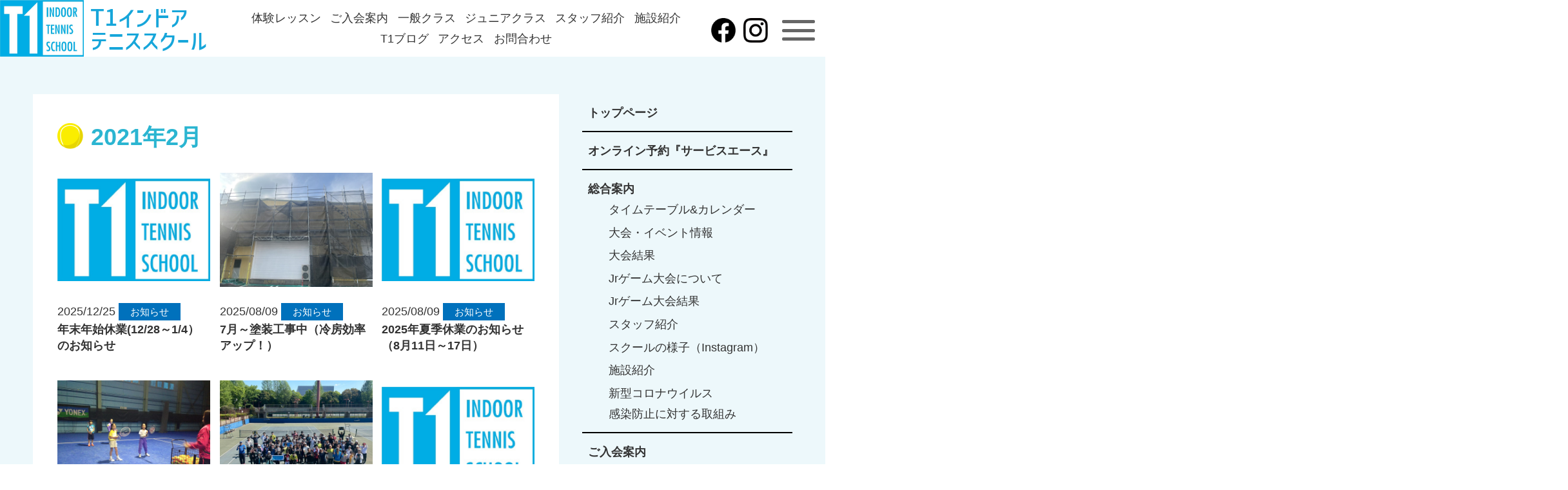

--- FILE ---
content_type: text/html; charset=UTF-8
request_url: https://t1tennis.jp/date/2021/02/
body_size: 95507
content:


<!DOCTYPE html>
<html lang="ja">

<head>
	<!-- Global site tag (gtag.js) - Google Analytics -->
	<script async src=""></script>
	<script>
		window.dataLayer = window.dataLayer || [];

		function gtag() {
			dataLayer.push(arguments);
		}
		gtag('js', new Date());

		gtag('config', 'UA-38692605-1');
	</script>

	<meta charset="UTF-8">
	<meta name="viewport" content="width=device-width,initial-scale=1.0,user-scalable=no">
			<title>2021年2月｜T1 インドアテニススクール</title>
		<meta name="description" content="">
	<meta name="keyword" content="">
	<link rel="canonical" href="https://t1tennis.jp//">
	<!-- ogp// -->
	<meta property="og:site_name" content="T1 インドアテニススクール">
	<meta property="og:type" content="article">
	<meta property="og:title" content="2021年2月｜T1 インドアテニススクール">
	<meta property="og:description" content="">
	<meta property="og:url" content="https://t1tennis.jp//">
	<meta property="og:image" content="https://t1tennis.jp/wp/wp-content/themes/t1tennis/images/ogp.jpg">
	<meta property="og:locale" content="ja_JP">
	<meta name="twitter:card" content="summary_large_image">
	<!--// ogp -->

	<meta name="msapplication-square70x70logo" content="https://t1tennis.jp/wp/wp-content/themes/t1tennis/favicon/site-tile-70x70.png">
	<meta name="msapplication-square150x150logo" content="https://t1tennis.jp/wp/wp-content/themes/t1tennis/favicon/site-tile-150x150.png">
	<meta name="msapplication-wide310x150logo" content="https://t1tennis.jp/wp/wp-content/themes/t1tennis/favicon/site-tile-310x150.png">
	<meta name="msapplication-square310x310logo" content="https://t1tennis.jp/wp/wp-content/themes/t1tennis/favicon/site-tile-310x310.png">
	<meta name="msapplication-TileColor" content="#0078d7">
	<link rel="shortcut icon" type="image/vnd.microsoft.icon" href="https://t1tennis.jp/wp/wp-content/themes/t1tennis/favicon/favicon.ico">
	<link rel="icon" type="image/vnd.microsoft.icon" href="https://t1tennis.jp/wp/wp-content/themes/t1tennis/favicon/favicon.ico">
	<link rel="apple-touch-icon" sizes="57x57" href="https://t1tennis.jp/wp/wp-content/themes/t1tennis/favicon/apple-touch-icon-57x57.png">
	<link rel="apple-touch-icon" sizes="60x60" href="https://t1tennis.jp/wp/wp-content/themes/t1tennis/favicon/apple-touch-icon-60x60.png">
	<link rel="apple-touch-icon" sizes="72x72" href="https://t1tennis.jp/wp/wp-content/themes/t1tennis/favicon/apple-touch-icon-72x72.png">
	<link rel="apple-touch-icon" sizes="76x76" href="https://t1tennis.jp/wp/wp-content/themes/t1tennis/favicon/apple-touch-icon-76x76.png">
	<link rel="apple-touch-icon" sizes="114x114" href="https://t1tennis.jp/wp/wp-content/themes/t1tennis/favicon/apple-touch-icon-114x114.png">
	<link rel="apple-touch-icon" sizes="120x120" href="https://t1tennis.jp/wp/wp-content/themes/t1tennis/favicon/apple-touch-icon-120x120.png">
	<link rel="apple-touch-icon" sizes="144x144" href="https://t1tennis.jp/wp/wp-content/themes/t1tennis/favicon/apple-touch-icon-144x144.png">
	<link rel="apple-touch-icon" sizes="152x152" href="https://t1tennis.jp/wp/wp-content/themes/t1tennis/favicon/apple-touch-icon-152x152.png">
	<link rel="apple-touch-icon" sizes="180x180" href="https://t1tennis.jp/wp/wp-content/themes/t1tennis/favicon/apple-touch-icon-180x180.png">
	<link rel="icon" type="image/png" sizes="36x36" href="https://t1tennis.jp/wp/wp-content/themes/t1tennis/favicon/android-chrome-36x36.png">
	<link rel="icon" type="image/png" sizes="48x48" href="https://t1tennis.jp/wp/wp-content/themes/t1tennis/favicon/android-chrome-48x48.png">
	<link rel="icon" type="image/png" sizes="72x72" href="https://t1tennis.jp/wp/wp-content/themes/t1tennis/favicon/android-chrome-72x72.png">
	<link rel="icon" type="image/png" sizes="96x96" href="https://t1tennis.jp/wp/wp-content/themes/t1tennis/favicon/android-chrome-96x96.png">
	<link rel="icon" type="image/png" sizes="128x128" href="https://t1tennis.jp/wp/wp-content/themes/t1tennis/favicon/android-chrome-128x128.png">
	<link rel="icon" type="image/png" sizes="144x144" href="https://t1tennis.jp/wp/wp-content/themes/t1tennis/favicon/android-chrome-144x144.png">
	<link rel="icon" type="image/png" sizes="152x152" href="https://t1tennis.jp/wp/wp-content/themes/t1tennis/favicon/android-chrome-152x152.png">
	<link rel="icon" type="image/png" sizes="192x192" href="https://t1tennis.jp/wp/wp-content/themes/t1tennis/favicon/android-chrome-192x192.png">
	<link rel="icon" type="image/png" sizes="256x256" href="https://t1tennis.jp/wp/wp-content/themes/t1tennis/favicon/android-chrome-256x256.png">
	<link rel="icon" type="image/png" sizes="384x384" href="https://t1tennis.jp/wp/wp-content/themes/t1tennis/favicon/android-chrome-384x384.png">
	<link rel="icon" type="image/png" sizes="512x512" href="https://t1tennis.jp/wp/wp-content/themes/t1tennis/favicon/android-chrome-512x512.png">
	<link rel="icon" type="image/png" sizes="36x36" href="https://t1tennis.jp/wp/wp-content/themes/t1tennis/favicon/icon-36x36.png">
	<link rel="icon" type="image/png" sizes="48x48" href="https://t1tennis.jp/wp/wp-content/themes/t1tennis/favicon/icon-48x48.png">
	<link rel="icon" type="image/png" sizes="72x72" href="https://t1tennis.jp/wp/wp-content/themes/t1tennis/favicon/icon-72x72.png">
	<link rel="icon" type="image/png" sizes="96x96" href="https://t1tennis.jp/wp/wp-content/themes/t1tennis/favicon/icon-96x96.png">
	<link rel="icon" type="image/png" sizes="128x128" href="https://t1tennis.jp/wp/wp-content/themes/t1tennis/favicon/icon-128x128.png">
	<link rel="icon" type="image/png" sizes="144x144" href="https://t1tennis.jp/wp/wp-content/themes/t1tennis/favicon/icon-144x144.png">
	<link rel="icon" type="image/png" sizes="152x152" href="https://t1tennis.jp/wp/wp-content/themes/t1tennis/favicon/icon-152x152.png">
	<link rel="icon" type="image/png" sizes="160x160" href="https://t1tennis.jp/wp/wp-content/themes/t1tennis/favicon/icon-160x160.png">
	<link rel="icon" type="image/png" sizes="192x192" href="https://t1tennis.jp/wp/wp-content/themes/t1tennis/favicon/icon-192x192.png">
	<link rel="icon" type="image/png" sizes="196x196" href="https://t1tennis.jp/wp/wp-content/themes/t1tennis/favicon/icon-196x196.png">
	<link rel="icon" type="image/png" sizes="256x256" href="https://t1tennis.jp/wp/wp-content/themes/t1tennis/favicon/icon-256x256.png">
	<link rel="icon" type="image/png" sizes="384x384" href="https://t1tennis.jp/wp/wp-content/themes/t1tennis/favicon/icon-384x384.png">
	<link rel="icon" type="image/png" sizes="512x512" href="https://t1tennis.jp/wp/wp-content/themes/t1tennis/favicon/icon-512x512.png">
	<link rel="icon" type="image/png" sizes="16x16" href="https://t1tennis.jp/wp/wp-content/themes/t1tennis/favicon/icon-16x16.png">
	<link rel="icon" type="image/png" sizes="24x24" href="https://t1tennis.jp/wp/wp-content/themes/t1tennis/favicon/icon-24x24.png">
	<link rel="icon" type="image/png" sizes="32x32" href="https://t1tennis.jp/wp/wp-content/themes/t1tennis/favicon/icon-32x32.png">

	<link rel="stylesheet" href="https://t1tennis.jp/wp/wp-content/themes/t1tennis/css/common.min.css?1768869778">
			<!-- <link rel="stylesheet" type="text/css" href=https://t1tennis.jp/wp/wp-content/themes/t1tennis/css/page/page.min.css?1768869778" /> -->
	
	<script src="https://t1tennis.jp/wp/wp-content/themes/t1tennis/js/jquery-3.2.1.min.js"></script>
	<script src="https://t1tennis.jp/wp/wp-content/themes/t1tennis/js/jquery.matchHeight.js"></script>
	<script src="https://t1tennis.jp/wp/wp-content/themes/t1tennis/js/common.js"></script>
				<meta name='robots' content='max-image-preview:large' />
<link rel='dns-prefetch' href='//www.google.com' />
<link rel='dns-prefetch' href='//stats.wp.com' />
<link rel='dns-prefetch' href='//use.fontawesome.com' />
<link rel='dns-prefetch' href='//fonts.googleapis.com' />
<style id='wp-img-auto-sizes-contain-inline-css' type='text/css'>
img:is([sizes=auto i],[sizes^="auto," i]){contain-intrinsic-size:3000px 1500px}
/*# sourceURL=wp-img-auto-sizes-contain-inline-css */
</style>
<link rel='stylesheet' id='sbi_styles-css' href='https://t1tennis.jp/wp/wp-content/plugins/instagram-feed/css/sbi-styles.min.css?ver=6.10.0' type='text/css' media='all' />
<style id='wp-emoji-styles-inline-css' type='text/css'>

	img.wp-smiley, img.emoji {
		display: inline !important;
		border: none !important;
		box-shadow: none !important;
		height: 1em !important;
		width: 1em !important;
		margin: 0 0.07em !important;
		vertical-align: -0.1em !important;
		background: none !important;
		padding: 0 !important;
	}
/*# sourceURL=wp-emoji-styles-inline-css */
</style>
<style id='wp-block-library-inline-css' type='text/css'>
:root{--wp-block-synced-color:#7a00df;--wp-block-synced-color--rgb:122,0,223;--wp-bound-block-color:var(--wp-block-synced-color);--wp-editor-canvas-background:#ddd;--wp-admin-theme-color:#007cba;--wp-admin-theme-color--rgb:0,124,186;--wp-admin-theme-color-darker-10:#006ba1;--wp-admin-theme-color-darker-10--rgb:0,107,160.5;--wp-admin-theme-color-darker-20:#005a87;--wp-admin-theme-color-darker-20--rgb:0,90,135;--wp-admin-border-width-focus:2px}@media (min-resolution:192dpi){:root{--wp-admin-border-width-focus:1.5px}}.wp-element-button{cursor:pointer}:root .has-very-light-gray-background-color{background-color:#eee}:root .has-very-dark-gray-background-color{background-color:#313131}:root .has-very-light-gray-color{color:#eee}:root .has-very-dark-gray-color{color:#313131}:root .has-vivid-green-cyan-to-vivid-cyan-blue-gradient-background{background:linear-gradient(135deg,#00d084,#0693e3)}:root .has-purple-crush-gradient-background{background:linear-gradient(135deg,#34e2e4,#4721fb 50%,#ab1dfe)}:root .has-hazy-dawn-gradient-background{background:linear-gradient(135deg,#faaca8,#dad0ec)}:root .has-subdued-olive-gradient-background{background:linear-gradient(135deg,#fafae1,#67a671)}:root .has-atomic-cream-gradient-background{background:linear-gradient(135deg,#fdd79a,#004a59)}:root .has-nightshade-gradient-background{background:linear-gradient(135deg,#330968,#31cdcf)}:root .has-midnight-gradient-background{background:linear-gradient(135deg,#020381,#2874fc)}:root{--wp--preset--font-size--normal:16px;--wp--preset--font-size--huge:42px}.has-regular-font-size{font-size:1em}.has-larger-font-size{font-size:2.625em}.has-normal-font-size{font-size:var(--wp--preset--font-size--normal)}.has-huge-font-size{font-size:var(--wp--preset--font-size--huge)}.has-text-align-center{text-align:center}.has-text-align-left{text-align:left}.has-text-align-right{text-align:right}.has-fit-text{white-space:nowrap!important}#end-resizable-editor-section{display:none}.aligncenter{clear:both}.items-justified-left{justify-content:flex-start}.items-justified-center{justify-content:center}.items-justified-right{justify-content:flex-end}.items-justified-space-between{justify-content:space-between}.screen-reader-text{border:0;clip-path:inset(50%);height:1px;margin:-1px;overflow:hidden;padding:0;position:absolute;width:1px;word-wrap:normal!important}.screen-reader-text:focus{background-color:#ddd;clip-path:none;color:#444;display:block;font-size:1em;height:auto;left:5px;line-height:normal;padding:15px 23px 14px;text-decoration:none;top:5px;width:auto;z-index:100000}html :where(.has-border-color){border-style:solid}html :where([style*=border-top-color]){border-top-style:solid}html :where([style*=border-right-color]){border-right-style:solid}html :where([style*=border-bottom-color]){border-bottom-style:solid}html :where([style*=border-left-color]){border-left-style:solid}html :where([style*=border-width]){border-style:solid}html :where([style*=border-top-width]){border-top-style:solid}html :where([style*=border-right-width]){border-right-style:solid}html :where([style*=border-bottom-width]){border-bottom-style:solid}html :where([style*=border-left-width]){border-left-style:solid}html :where(img[class*=wp-image-]){height:auto;max-width:100%}:where(figure){margin:0 0 1em}html :where(.is-position-sticky){--wp-admin--admin-bar--position-offset:var(--wp-admin--admin-bar--height,0px)}@media screen and (max-width:600px){html :where(.is-position-sticky){--wp-admin--admin-bar--position-offset:0px}}

/*# sourceURL=wp-block-library-inline-css */
</style>
<style id='classic-theme-styles-inline-css' type='text/css'>
/*! This file is auto-generated */
.wp-block-button__link{color:#fff;background-color:#32373c;border-radius:9999px;box-shadow:none;text-decoration:none;padding:calc(.667em + 2px) calc(1.333em + 2px);font-size:1.125em}.wp-block-file__button{background:#32373c;color:#fff;text-decoration:none}
/*# sourceURL=/wp-includes/css/classic-themes.min.css */
</style>
<link rel='stylesheet' id='bfb_fontawesome_stylesheet-css' href='https://use.fontawesome.com/releases/v5.12.1/css/all.css?ver=6.9' type='text/css' media='all' />
<link rel='stylesheet' id='bfb_font_Montserrat-css' href='https://fonts.googleapis.com/css?family=Montserrat&#038;display=swap&#038;ver=6.9' type='text/css' media='all' />
<link rel='stylesheet' id='contact-form-7-css' href='https://t1tennis.jp/wp/wp-content/plugins/contact-form-7/includes/css/styles.css?ver=6.1' type='text/css' media='all' />
<script type="text/javascript" src="https://t1tennis.jp/wp/wp-includes/js/jquery/jquery.min.js?ver=3.7.1" id="jquery-core-js"></script>
<script type="text/javascript" src="https://t1tennis.jp/wp/wp-includes/js/jquery/jquery-migrate.min.js?ver=3.4.1" id="jquery-migrate-js"></script>
<link rel="https://api.w.org/" href="https://t1tennis.jp/wp-json/" /><link rel="EditURI" type="application/rsd+xml" title="RSD" href="https://t1tennis.jp/wp/xmlrpc.php?rsd" />
<meta name="generator" content="WordPress 6.9" />

		<!-- GA Google Analytics @ https://m0n.co/ga -->
		<script async src="https://www.googletagmanager.com/gtag/js?id=G-1RHSE1Q5H4"></script>
		<script>
			window.dataLayer = window.dataLayer || [];
			function gtag(){dataLayer.push(arguments);}
			gtag('js', new Date());
			gtag('config', 'G-1RHSE1Q5H4');
		</script>

	                <script>
                    var ajaxUrl = 'https://t1tennis.jp/wp/wp-admin/admin-ajax.php';
                </script>
        	<style>img#wpstats{display:none}</style>
		</head>

<body>
	<header>
	<a href="https://t1tennis.jp/" class="site_ttl">
		<div class="school_logo">
			<img src="https://t1tennis.jp/wp/wp-content/themes/t1tennis/images/logo.png" alt="ロゴ">
		</div>
		<div class="school_name corporate_m">T1インドア<br>テニススクール</div>
	</a>
	<nav class="global_nav">
		<ul class="global_nav_list">
			<li class="nav_pconly"><a href="https://t1tennis.jp/information/trial/">体験レッスン</a></li>
			<li class="nav_pconly"><a href="https://t1tennis.jp/admission/">ご入会案内</a></li>
			<li class="nav_pconly"><a href="https://t1tennis.jp/information/general_class/">一般クラス</a></li>
			<li class="nav_pconly"><a href="https://t1tennis.jp/information/junior_class/">ジュニアクラス</a></li>
			<li class="nav_pconly"><a href="https://t1tennis.jp/information/staff/">スタッフ紹介</a></li>
			<li class="nav_pconly"><a href="https://t1tennis.jp/information/facility/">施設紹介</a></li>
			<li class="nav_pconly"><a href="https://t1tennis.jp/blog/">T1ブログ</a></li>
			<li class="nav_pconly"><a href="https://t1tennis.jp/access/">アクセス</a></li>
			<li class="nav_pconly"><a href="https://t1tennis.jp/inquiry/">お問合わせ</a></li>
			<li class="nav_fb"><a href="https://www.facebook.com/t1tennis/" target="_blank"><img src="https://t1tennis.jp/wp/wp-content/themes/t1tennis/images/icon_fb.png" alt="Facebook"></a></li>
			<li class="nav_instagram"><a href="https://www.instagram.com/t1tennis/?hl=ja" target="_blank"><img src="https://t1tennis.jp/wp/wp-content/themes/t1tennis/images/icon_instagram.png" alt="Facebook"></a></li>
		</ul>
	</nav>
	<nav class="hamburger_menu">
		<div class="btn-trigger" id="nav_btn">
			<span></span>
			<span></span>
			<span></span>
		</div>
		<div class="nav_inner">
			<ul class="nav_inner_list">
				<li>
					<a href="https://t1tennis.jp">トップページ</a>
				</li>
				<li>
					<a href="https://t1tennis.jp/online_reservation/">オンライン予約『サービスエース』</a>
				</li>
				<li class="nav_sponly"><a href="https://t1tennis.jp/information/trial/">体験レッスン</a></li>
				<li class="nav_sponly"><a href="https://t1tennis.jp/admission/">ご入会案内</a></li>
				<li class="nav_sponly"><a href="https://t1tennis.jp/information/general_class/">一般クラス</a></li>
				<li class="nav_sponly"><a href="https://t1tennis.jp/information/junior_class/">ジュニアクラス</a></li>
				<li class="nav_sponly"><a href="https://t1tennis.jp/information/staff/">スタッフ紹介</a></li>
				<li class="nav_sponly"><a href="https://t1tennis.jp/information/facility/">施設紹介</a></li>
				<li class="nav_sponly"><a href="https://t1tennis.jp/blog/">T1ブログ</a></li>
				<li class="nav_sponly"><a href="https://t1tennis.jp/access/">アクセス</a></li>
				<li class="nav_sponly"><a href="https://t1tennis.jp/inquiry/">お問合わせ</a></li>
				<li>
					<a href="">T1 tennis tournament</a>
					<ul class="nav_inner_child_list">
						<li><a href="https://t1tennis.jp/information/event/">大会について</a></li>
						<li><a href="https://t1tennis.jp/information/result/">大会結果</a></li>
						<li><a href="https://t1tennis.jp/jrevents/">Jrゲーム大会について</a></li>
						<li><a href="https://t1tennis.jp/jr_result/">Jrゲーム大会結果</a></li>
					</ul>
				</li>
				<li>
					<a href="">T1 tennis school</a>
					<ul class="nav_inner_child_list">
						<li><a href="https://t1tennis.jp/information/trial/">体験レッスンお申込み</a></li>
						<li><a href="https://t1tennis.jp/admission/">ご入会の流れ</a></li>
						<li><a href="https://t1tennis.jp/information/general_class/">一般クラス</a></li>
						<li><a href="https://t1tennis.jp/information/junior_class/">ジュニアクラス</a></li>
						<li><a href="https://t1tennis.jp/information/staff">スタッフ紹介</a></li>
						<li><a href="https://t1tennis.jp/admission/fee/">料金システム</a></li>
						<li><a href="https://t1tennis.jp/information/calendar">タイムテーブル&カレンダー</a></li>
					</ul>
				</li>
				<li>
					<a href="">施設からのお知らせ</a>
					<ul class="nav_inner_child_list">
						<li><a href="https://t1tennis.jp/news/">インフォメーション</a></li>
						<li><a href="https://t1tennis.jp/covid-19/">新型コロナウイルス感染防止に対する取組み</a></li>
						<li><a href="https://t1tennis.jp/information/facility">施設紹介</a></li>
						<li><a href="https://t1tennis.jp/access">アクセス</a></li>
					</ul>
				</li>
			</ul>
		</div>
	</nav>
	</header><main class="jr%e3%82%b2%e3%83%bc%e3%83%a0%e5%a4%a7%e4%bc%9a%e3%82%92%e4%bc%81%e7%94%bb%e3%81%97%e3%81%be%e3%81%97%e3%81%9f%ef%bc%81">
	<div class="all_wrap bg_aqua">
		<div class="page_wrap">
			<div class="article_area">
				<section id="page_article">
					<h1 class="page_ttl">2021年2月</h1>
															<ul class="information_list baseW">
																		<li>
							<a href="https://t1tennis.jp/news/8268/">
								<div class="eye_catch">
																	<img src="https://t1tennis.jp/wp/wp-content/themes/t1tennis/images/common/no_image.jpg" alt="" />
																</div>
								<span class="information_date">2025/12/25</span>
																	<span class="information_cat cat_news">お知らせ</span>
																								<h3 class="information_ttl">年末年始休業(12/28～1/4）のお知らせ</h3>
							</a>
						</li>
																		<li>
							<a href="https://t1tennis.jp/news/8076/">
								<div class="eye_catch">
																	<img src="https://t1tennis.jp/wp/wp-content/uploads/2025/08/IMG_7634-1024x768.jpeg" alt="" />
																</div>
								<span class="information_date">2025/08/09</span>
																	<span class="information_cat cat_news">お知らせ</span>
																								<h3 class="information_ttl">7月～塗装工事中（冷房効率アップ！）</h3>
							</a>
						</li>
																		<li>
							<a href="https://t1tennis.jp/news/8074/">
								<div class="eye_catch">
																	<img src="https://t1tennis.jp/wp/wp-content/themes/t1tennis/images/common/no_image.jpg" alt="" />
																</div>
								<span class="information_date">2025/08/09</span>
																	<span class="information_cat cat_news">お知らせ</span>
																								<h3 class="information_ttl">2025年夏季休業のお知らせ（8月11日～17日）</h3>
							</a>
						</li>
																		<li>
							<a href="https://t1tennis.jp/news/8048/">
								<div class="eye_catch">
																	<img src="https://t1tennis.jp/wp/wp-content/uploads/2025/07/IMG_3292-1024x768.jpg" alt="" />
																</div>
								<span class="information_date">2025/07/23</span>
																	<span class="information_cat cat_news">お知らせ</span>
																								<h3 class="information_ttl">夏休み！！テニスをしよう！</h3>
							</a>
						</li>
																		<li>
							<a href="https://t1tennis.jp/blog/7955/">
								<div class="eye_catch">
																	<img src="https://t1tennis.jp/wp/wp-content/uploads/2025/05/IMG_4933-1024x768.jpg" alt="" />
																</div>
								<span class="information_date">2025/05/21</span>
																	<span class="information_cat cat_blog">T1ブログ</span>
																								<h3 class="information_ttl">4月29日スクール生大会開催！</h3>
							</a>
						</li>
																		<li>
							<a href="https://t1tennis.jp/news/7919/">
								<div class="eye_catch">
																	<img src="https://t1tennis.jp/wp/wp-content/themes/t1tennis/images/common/no_image.jpg" alt="" />
																</div>
								<span class="information_date">2025/04/28</span>
																	<span class="information_cat cat_news">お知らせ</span>
																								<h3 class="information_ttl">GW休業のお知らせ（4月29日～5月5日）</h3>
							</a>
						</li>
																		<li>
							<a href="https://t1tennis.jp/news/7656/">
								<div class="eye_catch">
																	<img src="https://t1tennis.jp/wp/wp-content/themes/t1tennis/images/common/no_image.jpg" alt="" />
																</div>
								<span class="information_date">2024/11/02</span>
																	<span class="information_cat cat_news">お知らせ</span>
																								<h3 class="information_ttl">レッスン休業日のお知らせ　11月3,4日</h3>
							</a>
						</li>
																		<li>
							<a href="https://t1tennis.jp/news/7605/">
								<div class="eye_catch">
																	<img src="https://t1tennis.jp/wp/wp-content/themes/t1tennis/images/common/no_image.jpg" alt="" />
																</div>
								<span class="information_date">2024/09/22</span>
																	<span class="information_cat cat_news">お知らせ</span>
																								<h3 class="information_ttl">9月23日！テニスの日！みんなでテニスをしよう！</h3>
							</a>
						</li>
																		<li>
							<a href="https://t1tennis.jp/news/7553/">
								<div class="eye_catch">
																	<img src="https://t1tennis.jp/wp/wp-content/themes/t1tennis/images/common/no_image.jpg" alt="" />
																</div>
								<span class="information_date">2024/07/30</span>
																	<span class="information_cat cat_news">お知らせ</span>
																								<h3 class="information_ttl">夏季休業（8月1日～7日）のお知らせ</h3>
							</a>
						</li>
																		<li>
							<a href="https://t1tennis.jp/news/7479/">
								<div class="eye_catch">
																	<img src="https://t1tennis.jp/wp/wp-content/uploads/2024/06/img_9424-768x1024.jpg" alt="" />
																</div>
								<span class="information_date">2024/06/23</span>
																	<span class="information_cat cat_news">お知らせ</span>
																								<h3 class="information_ttl">冷房設備を導入しました！</h3>
							</a>
						</li>
																		<li>
							<a href="https://t1tennis.jp/news/7379/">
								<div class="eye_catch">
																	<img src="https://t1tennis.jp/wp/wp-content/themes/t1tennis/images/common/no_image.jpg" alt="" />
																</div>
								<span class="information_date">2024/04/26</span>
																	<span class="information_cat cat_news">お知らせ</span>
																								<h3 class="information_ttl">GW期間スクールお休みのお知らせ</h3>
							</a>
						</li>
																		<li>
							<a href="https://t1tennis.jp/news/7154/">
								<div class="eye_catch">
																	<img src="https://t1tennis.jp/wp/wp-content/uploads/2023/12/img_4381-768x1024.jpg" alt="" />
																</div>
								<span class="information_date">2023/12/29</span>
																	<span class="information_cat cat_news">お知らせ</span>
																								<h3 class="information_ttl">年末年始休業のお知らせ</h3>
							</a>
						</li>
											</ul>
										<nav class="pagination"><ul class='page-numbers'>
	<li><span aria-current="page" class="page-numbers current">1</span></li>
	<li><a class="page-numbers" href="https://t1tennis.jp/date/2021/02/page/2/">2</a></li>
	<li><a class="page-numbers" href="https://t1tennis.jp/date/2021/02/page/3/">3</a></li>
	<li><a class="page-numbers" href="https://t1tennis.jp/date/2021/02/page/4/">4</a></li>
	<li><span class="page-numbers dots">&hellip;</span></li>
	<li><a class="page-numbers" href="https://t1tennis.jp/date/2021/02/page/14/">14</a></li>
	<li><a class="page-numbers" href="https://t1tennis.jp/date/2021/02/page/15/">15</a></li>
	<li><a class="page-numbers" href="https://t1tennis.jp/date/2021/02/page/16/">16</a></li>
	<li><a class="next page-numbers" href="https://t1tennis.jp/date/2021/02/page/2/">></a></li>
</ul>
</nav>									</section>
			</div>
			<div class="side_con">
								<ul class="sidebar">
					<li id="nav_menu-2" class="widget widget_nav_menu"><div class="menu-%e3%82%b5%e3%82%a4%e3%83%89%e3%83%a1%e3%83%8b%e3%83%a5%e3%83%bc-container"><ul id="menu-%e3%82%b5%e3%82%a4%e3%83%89%e3%83%a1%e3%83%8b%e3%83%a5%e3%83%bc" class="menu"><li id="menu-item-19" class="menu-item menu-item-type-custom menu-item-object-custom menu-item-home menu-item-19"><a href="https://t1tennis.jp/">トップページ</a></li>
<li id="menu-item-61" class="menu-item menu-item-type-post_type menu-item-object-page menu-item-61"><a href="https://t1tennis.jp/online_reservation/">オンライン予約『サービスエース』</a></li>
<li id="menu-item-4315" class="menu-item menu-item-type-custom menu-item-object-custom menu-item-has-children menu-item-4315"><a href="https://t1tennis.jp/admission/">総合案内</a>
<ul class="sub-menu">
	<li id="menu-item-74" class="menu-item menu-item-type-post_type menu-item-object-page menu-item-74"><a href="https://t1tennis.jp/information/calendar/">タイムテーブル&#038;カレンダー</a></li>
	<li id="menu-item-77" class="menu-item menu-item-type-post_type menu-item-object-page menu-item-77"><a href="https://t1tennis.jp/information/event/">大会・イベント情報</a></li>
	<li id="menu-item-4356" class="menu-item menu-item-type-post_type menu-item-object-page menu-item-4356"><a href="https://t1tennis.jp/information/result/">大会結果</a></li>
	<li id="menu-item-4134" class="menu-item menu-item-type-post_type menu-item-object-page menu-item-4134"><a href="https://t1tennis.jp/jrevents/">Jrゲーム大会について</a></li>
	<li id="menu-item-4358" class="menu-item menu-item-type-post_type menu-item-object-page menu-item-4358"><a href="https://t1tennis.jp/jr_result/">Jrゲーム大会結果</a></li>
	<li id="menu-item-75" class="menu-item menu-item-type-post_type menu-item-object-page menu-item-75"><a href="https://t1tennis.jp/information/staff/">スタッフ紹介</a></li>
	<li id="menu-item-6624" class="menu-item menu-item-type-post_type menu-item-object-page menu-item-6624"><a href="https://t1tennis.jp/%e3%83%86%e3%82%b9%e3%83%88%e3%83%9a%e3%83%bc%e3%82%b8/">スクールの様子（Instagram）</a></li>
	<li id="menu-item-79" class="menu-item menu-item-type-post_type menu-item-object-page menu-item-79"><a href="https://t1tennis.jp/information/facility/">施設紹介</a></li>
	<li id="menu-item-4435" class="menu-item menu-item-type-post_type menu-item-object-page menu-item-4435"><a href="https://t1tennis.jp/?page_id=490">新型コロナウイルス<span class="dib">感染防止に対する取組み</span></a></li>
</ul>
</li>
<li id="menu-item-66" class="menu-item menu-item-type-post_type menu-item-object-page menu-item-has-children menu-item-66"><a href="https://t1tennis.jp/admission/">ご入会案内</a>
<ul class="sub-menu">
	<li id="menu-item-20" class="menu-item menu-item-type-post_type menu-item-object-page menu-item-20"><a href="https://t1tennis.jp/information/trial/">体験レッスン</a></li>
	<li id="menu-item-65" class="menu-item menu-item-type-post_type menu-item-object-page menu-item-65"><a href="https://t1tennis.jp/information/general_class/">一般クラス</a></li>
	<li id="menu-item-64" class="menu-item menu-item-type-post_type menu-item-object-page menu-item-64"><a href="https://t1tennis.jp/information/junior_class/">ジュニアクラス</a></li>
	<li id="menu-item-67" class="menu-item menu-item-type-post_type menu-item-object-page menu-item-67"><a href="https://t1tennis.jp/admission/fee/">料金表</a></li>
</ul>
</li>
<li id="menu-item-3760" class="menu-item menu-item-type-taxonomy menu-item-object-category menu-item-3760"><a href="https://t1tennis.jp/category/blog/">T1ブログ</a></li>
<li id="menu-item-59" class="menu-item menu-item-type-post_type menu-item-object-page menu-item-59"><a href="https://t1tennis.jp/access/">アクセス</a></li>
<li id="menu-item-58" class="menu-item menu-item-type-post_type menu-item-object-page menu-item-58"><a href="https://t1tennis.jp/inquiry/">お問合わせ</a></li>
</ul></div></li>
<li id="media_image-2" class="widget widget_media_image"><a href="https://t1tennis.jp/information/trial/"><img width="841" height="161" src="https://t1tennis.jp/wp/wp-content/uploads/2021/05/btn_trial.png" class="image wp-image-80  attachment-full size-full" alt="" style="max-width: 100%; height: auto;" decoding="async" fetchpriority="high" srcset="https://t1tennis.jp/wp/wp-content/uploads/2021/05/btn_trial.png 841w, https://t1tennis.jp/wp/wp-content/uploads/2021/05/btn_trial-300x57.png 300w, https://t1tennis.jp/wp/wp-content/uploads/2021/05/btn_trial-768x147.png 768w" sizes="(max-width: 841px) 100vw, 841px" /></a></li>
<li id="block-9" class="widget widget_block">
<div class="wp-block-columns is-layout-flex wp-container-core-columns-is-layout-9d6595d7 wp-block-columns-is-layout-flex">
<div class="wp-block-column is-layout-flow wp-block-column-is-layout-flow"></div>
</div>
</li>
<li id="block-10" class="widget widget_block widget_text">
<p>【サイト内検索はこちら↓】</p>
</li>
<li id="search-3" class="widget widget_search"><form method="get" class="searchform" action="https://t1tennis.jp/">
  <input type="text" placeholder="" name="s" class="searchfield" placeholder="SEARCH" value=""/>
  <button type="submit" class="searchsubmit"></button>
</form></li>
<li id="media_image-8" class="widget widget_media_image"><a href="https://t1tennis.jp/jrevents/"><img width="300" height="114" src="https://t1tennis.jp/wp/wp-content/uploads/2022/03/71934b3485115ccfb82981d54d4a73b1-300x114.jpg" class="image wp-image-5142  attachment-medium size-medium" alt="" style="max-width: 100%; height: auto;" title="T1トーナメント バナー" decoding="async" srcset="https://t1tennis.jp/wp/wp-content/uploads/2022/03/71934b3485115ccfb82981d54d4a73b1-300x114.jpg 300w, https://t1tennis.jp/wp/wp-content/uploads/2022/03/71934b3485115ccfb82981d54d4a73b1-768x292.jpg 768w, https://t1tennis.jp/wp/wp-content/uploads/2022/03/71934b3485115ccfb82981d54d4a73b1.jpg 857w" sizes="(max-width: 300px) 100vw, 300px" /></a></li>
<li id="block-4" class="widget widget_block">
<div class="wp-block-columns is-layout-flex wp-container-core-columns-is-layout-9d6595d7 wp-block-columns-is-layout-flex">
<div class="wp-block-column is-layout-flow wp-block-column-is-layout-flow"></div>
</div>
</li>
<li id="media_image-6" class="widget widget_media_image"><a href="https://t1tennis.jp/information/event/"><img width="300" height="126" src="https://t1tennis.jp/wp/wp-content/uploads/2022/03/930c8a3ea68a9dac01d7d142bc3214f1-300x126.png" class="image wp-image-5137  attachment-medium size-medium" alt="" style="max-width: 100%; height: auto;" decoding="async" srcset="https://t1tennis.jp/wp/wp-content/uploads/2022/03/930c8a3ea68a9dac01d7d142bc3214f1-300x126.png 300w, https://t1tennis.jp/wp/wp-content/uploads/2022/03/930c8a3ea68a9dac01d7d142bc3214f1-1024x429.png 1024w, https://t1tennis.jp/wp/wp-content/uploads/2022/03/930c8a3ea68a9dac01d7d142bc3214f1-768x322.png 768w, https://t1tennis.jp/wp/wp-content/uploads/2022/03/930c8a3ea68a9dac01d7d142bc3214f1-1536x643.png 1536w, https://t1tennis.jp/wp/wp-content/uploads/2022/03/930c8a3ea68a9dac01d7d142bc3214f1-2048x858.png 2048w" sizes="(max-width: 300px) 100vw, 300px" /></a></li>
<li id="block-5" class="widget widget_block">
<div class="wp-block-columns is-layout-flex wp-container-core-columns-is-layout-9d6595d7 wp-block-columns-is-layout-flex">
<div class="wp-block-column is-layout-flow wp-block-column-is-layout-flow"></div>
</div>
</li>
<li id="media_image-3" class="widget widget_media_image"><a href="https://t1tennis.jp/cpn_lunchtime_activity"><img width="300" height="113" src="https://t1tennis.jp/wp/wp-content/uploads/2021/05/アセット-45@2x-300x113.png" class="image wp-image-82  attachment-medium size-medium" alt="" style="max-width: 100%; height: auto;" decoding="async" srcset="https://t1tennis.jp/wp/wp-content/uploads/2021/05/アセット-45@2x-300x113.png 300w, https://t1tennis.jp/wp/wp-content/uploads/2021/05/アセット-45@2x-768x290.png 768w, https://t1tennis.jp/wp/wp-content/uploads/2021/05/アセット-45@2x.png 841w" sizes="(max-width: 300px) 100vw, 300px" /></a></li>
<li id="block-11" class="widget widget_block widget_media_image">
<figure class="wp-block-image size-large"><a href="https://lin.ee/wVXfCku"><img decoding="async" width="1024" height="433" src="https://t1tennis.jp/wp/wp-content/uploads/2023/03/LINE-1024x433.png" alt="" class="wp-image-6410" srcset="https://t1tennis.jp/wp/wp-content/uploads/2023/03/LINE-1024x433.png 1024w, https://t1tennis.jp/wp/wp-content/uploads/2023/03/LINE-300x127.png 300w, https://t1tennis.jp/wp/wp-content/uploads/2023/03/LINE-768x325.png 768w, https://t1tennis.jp/wp/wp-content/uploads/2023/03/LINE.png 1114w" sizes="(max-width: 1024px) 100vw, 1024px" /></a></figure>
</li>
<li id="block-12" class="widget widget_block">
<div id="sb_instagram"  class="sbi sbi_mob_col_2 sbi_tab_col_2 sbi_col_3 sbi_width_resp sbi_palette_light" style="padding-bottom: 10px;"	 data-feedid="*1"  data-res="auto" data-cols="3" data-colsmobile="2" data-colstablet="2" data-num="12" data-nummobile="10" data-item-padding="5"	 data-shortcode-atts="{}"  data-postid="1659" data-locatornonce="0421893342" data-imageaspectratio="1:1" data-sbi-flags="favorLocal">
	<div class="sb_instagram_header  sbi_header_palette_light"   >
	<a class="sbi_header_link" target="_blank"
	   rel="nofollow noopener" href="https://www.instagram.com/t1tennis/" title="@t1tennis">
		<div class="sbi_header_text">
			<div class="sbi_header_img"  data-avatar-url="https://scontent-nrt1-2.xx.fbcdn.net/v/t51.2885-15/106101818_274281420315107_286697794734173933_n.jpg?_nc_cat=101&amp;ccb=1-7&amp;_nc_sid=7d201b&amp;_nc_ohc=2WDlZ9NcAVYQ7kNvwGpv7VT&amp;_nc_oc=Adl_A9GRHq2B8FSQZXjPeyGdmn-ejAWz2wRqCeJ-zRcx95mhIDhXZ3w0A3GfH0_3YVw&amp;_nc_zt=23&amp;_nc_ht=scontent-nrt1-2.xx&amp;edm=AL-3X8kEAAAA&amp;oh=00_Afqi8H3fXbmO_gtkYCWAhbDlrmRYPvARbDY2EXF9dU_R8g&amp;oe=697462C6">
									<div class="sbi_header_img_hover"  ><svg class="sbi_new_logo fa-instagram fa-w-14" aria-hidden="true" data-fa-processed="" aria-label="Instagram" data-prefix="fab" data-icon="instagram" role="img" viewBox="0 0 448 512">
                    <path fill="currentColor" d="M224.1 141c-63.6 0-114.9 51.3-114.9 114.9s51.3 114.9 114.9 114.9S339 319.5 339 255.9 287.7 141 224.1 141zm0 189.6c-41.1 0-74.7-33.5-74.7-74.7s33.5-74.7 74.7-74.7 74.7 33.5 74.7 74.7-33.6 74.7-74.7 74.7zm146.4-194.3c0 14.9-12 26.8-26.8 26.8-14.9 0-26.8-12-26.8-26.8s12-26.8 26.8-26.8 26.8 12 26.8 26.8zm76.1 27.2c-1.7-35.9-9.9-67.7-36.2-93.9-26.2-26.2-58-34.4-93.9-36.2-37-2.1-147.9-2.1-184.9 0-35.8 1.7-67.6 9.9-93.9 36.1s-34.4 58-36.2 93.9c-2.1 37-2.1 147.9 0 184.9 1.7 35.9 9.9 67.7 36.2 93.9s58 34.4 93.9 36.2c37 2.1 147.9 2.1 184.9 0 35.9-1.7 67.7-9.9 93.9-36.2 26.2-26.2 34.4-58 36.2-93.9 2.1-37 2.1-147.8 0-184.8zM398.8 388c-7.8 19.6-22.9 34.7-42.6 42.6-29.5 11.7-99.5 9-132.1 9s-102.7 2.6-132.1-9c-19.6-7.8-34.7-22.9-42.6-42.6-11.7-29.5-9-99.5-9-132.1s-2.6-102.7 9-132.1c7.8-19.6 22.9-34.7 42.6-42.6 29.5-11.7 99.5-9 132.1-9s102.7-2.6 132.1 9c19.6 7.8 34.7 22.9 42.6 42.6 11.7 29.5 9 99.5 9 132.1s2.7 102.7-9 132.1z"></path>
                </svg></div>
					<img decoding="async"  src="https://t1tennis.jp/wp/wp-content/uploads/sb-instagram-feed-images/t1tennis.webp" alt="" width="50" height="50">
				
							</div>

			<div class="sbi_feedtheme_header_text">
				<h3>t1tennis</h3>
									<p class="sbi_bio">私たちは、愛とユーモアをもって、笑顔で皆さまをお迎えします！</p>
							</div>
		</div>
	</a>
</div>

	<div id="sbi_images"  style="gap: 10px;">
		<div class="sbi_item sbi_type_video sbi_new sbi_transition"
	id="sbi_18051675608440934" data-date="1768481368">
	<div class="sbi_photo_wrap">
		<a class="sbi_photo" href="https://www.instagram.com/reel/DTiA5jrExEX/" target="_blank" rel="noopener nofollow"
			data-full-res="https://scontent-nrt1-1.cdninstagram.com/v/t51.71878-15/616541635_1644466156553234_7801285678725129821_n.jpg?stp=dst-jpg_e35_tt6&#038;_nc_cat=109&#038;ccb=7-5&#038;_nc_sid=18de74&#038;efg=eyJlZmdfdGFnIjoiQ0xJUFMuYmVzdF9pbWFnZV91cmxnZW4uQzMifQ%3D%3D&#038;_nc_ohc=6h9JbK5qE2MQ7kNvwFHScVM&#038;_nc_oc=AdmCIv9NwbWleC4tn550RiHCq6x3OxPVhjjz3fzMrVEyW_L53YYQ6aBavSKHROTqr3o&#038;_nc_zt=23&#038;_nc_ht=scontent-nrt1-1.cdninstagram.com&#038;edm=AM6HXa8EAAAA&#038;_nc_gid=ZogJf3QWuctHtQV9k4d0vw&#038;oh=00_AfpbtpwSw5UqZyEfWFqFdYl4zeotdRbUgcyfi--KK8adJQ&#038;oe=697465C8"
			data-img-src-set="{&quot;d&quot;:&quot;https:\/\/scontent-nrt1-1.cdninstagram.com\/v\/t51.71878-15\/616541635_1644466156553234_7801285678725129821_n.jpg?stp=dst-jpg_e35_tt6&amp;_nc_cat=109&amp;ccb=7-5&amp;_nc_sid=18de74&amp;efg=eyJlZmdfdGFnIjoiQ0xJUFMuYmVzdF9pbWFnZV91cmxnZW4uQzMifQ%3D%3D&amp;_nc_ohc=6h9JbK5qE2MQ7kNvwFHScVM&amp;_nc_oc=AdmCIv9NwbWleC4tn550RiHCq6x3OxPVhjjz3fzMrVEyW_L53YYQ6aBavSKHROTqr3o&amp;_nc_zt=23&amp;_nc_ht=scontent-nrt1-1.cdninstagram.com&amp;edm=AM6HXa8EAAAA&amp;_nc_gid=ZogJf3QWuctHtQV9k4d0vw&amp;oh=00_AfpbtpwSw5UqZyEfWFqFdYl4zeotdRbUgcyfi--KK8adJQ&amp;oe=697465C8&quot;,&quot;150&quot;:&quot;https:\/\/scontent-nrt1-1.cdninstagram.com\/v\/t51.71878-15\/616541635_1644466156553234_7801285678725129821_n.jpg?stp=dst-jpg_e35_tt6&amp;_nc_cat=109&amp;ccb=7-5&amp;_nc_sid=18de74&amp;efg=eyJlZmdfdGFnIjoiQ0xJUFMuYmVzdF9pbWFnZV91cmxnZW4uQzMifQ%3D%3D&amp;_nc_ohc=6h9JbK5qE2MQ7kNvwFHScVM&amp;_nc_oc=AdmCIv9NwbWleC4tn550RiHCq6x3OxPVhjjz3fzMrVEyW_L53YYQ6aBavSKHROTqr3o&amp;_nc_zt=23&amp;_nc_ht=scontent-nrt1-1.cdninstagram.com&amp;edm=AM6HXa8EAAAA&amp;_nc_gid=ZogJf3QWuctHtQV9k4d0vw&amp;oh=00_AfpbtpwSw5UqZyEfWFqFdYl4zeotdRbUgcyfi--KK8adJQ&amp;oe=697465C8&quot;,&quot;320&quot;:&quot;https:\/\/scontent-nrt1-1.cdninstagram.com\/v\/t51.71878-15\/616541635_1644466156553234_7801285678725129821_n.jpg?stp=dst-jpg_e35_tt6&amp;_nc_cat=109&amp;ccb=7-5&amp;_nc_sid=18de74&amp;efg=eyJlZmdfdGFnIjoiQ0xJUFMuYmVzdF9pbWFnZV91cmxnZW4uQzMifQ%3D%3D&amp;_nc_ohc=6h9JbK5qE2MQ7kNvwFHScVM&amp;_nc_oc=AdmCIv9NwbWleC4tn550RiHCq6x3OxPVhjjz3fzMrVEyW_L53YYQ6aBavSKHROTqr3o&amp;_nc_zt=23&amp;_nc_ht=scontent-nrt1-1.cdninstagram.com&amp;edm=AM6HXa8EAAAA&amp;_nc_gid=ZogJf3QWuctHtQV9k4d0vw&amp;oh=00_AfpbtpwSw5UqZyEfWFqFdYl4zeotdRbUgcyfi--KK8adJQ&amp;oe=697465C8&quot;,&quot;640&quot;:&quot;https:\/\/scontent-nrt1-1.cdninstagram.com\/v\/t51.71878-15\/616541635_1644466156553234_7801285678725129821_n.jpg?stp=dst-jpg_e35_tt6&amp;_nc_cat=109&amp;ccb=7-5&amp;_nc_sid=18de74&amp;efg=eyJlZmdfdGFnIjoiQ0xJUFMuYmVzdF9pbWFnZV91cmxnZW4uQzMifQ%3D%3D&amp;_nc_ohc=6h9JbK5qE2MQ7kNvwFHScVM&amp;_nc_oc=AdmCIv9NwbWleC4tn550RiHCq6x3OxPVhjjz3fzMrVEyW_L53YYQ6aBavSKHROTqr3o&amp;_nc_zt=23&amp;_nc_ht=scontent-nrt1-1.cdninstagram.com&amp;edm=AM6HXa8EAAAA&amp;_nc_gid=ZogJf3QWuctHtQV9k4d0vw&amp;oh=00_AfpbtpwSw5UqZyEfWFqFdYl4zeotdRbUgcyfi--KK8adJQ&amp;oe=697465C8&quot;}">
			<span class="sbi-screenreader">[決めた！全国選抜出場！]

年を跨いでしまいましたが、昨年12月のうれしいお知らせ。トーナメントク</span>
						<svg style="color: rgba(255,255,255,1)" class="svg-inline--fa fa-play fa-w-14 sbi_playbtn" aria-label="Play" aria-hidden="true" data-fa-processed="" data-prefix="fa" data-icon="play" role="presentation" xmlns="http://www.w3.org/2000/svg" viewBox="0 0 448 512"><path fill="currentColor" d="M424.4 214.7L72.4 6.6C43.8-10.3 0 6.1 0 47.9V464c0 37.5 40.7 60.1 72.4 41.3l352-208c31.4-18.5 31.5-64.1 0-82.6z"></path></svg>			<img decoding="async" src="https://t1tennis.jp/wp/wp-content/plugins/instagram-feed/img/placeholder.png" alt="[決めた！全国選抜出場！]

年を跨いでしまいましたが、昨年12月のうれしいお知らせ。トーナメントクラスの切替寛喜くん、ペアの遠藤翼くんと、茗溪学園団体戦ダブルスで勝利を決めて、3月の全国選抜に出場決定しました！

小学生の頃からペアを組んできた2人、高校で一緒に！高校1年生ですが、息の合った安定の強さで、全国選抜でものびのび戦ってきてほしいです！

茗溪学園の全国選抜団体戦出場も30年ぶりとか？とにかく強いチームです。素晴らしいですね〜㊗️

#t1インドアテニススクール #ジュニアトーナメントクラス#全国選抜出場おめでとう" aria-hidden="true">
		</a>
	</div>
</div><div class="sbi_item sbi_type_carousel sbi_new sbi_transition"
	id="sbi_18032397278762087" data-date="1768128595">
	<div class="sbi_photo_wrap">
		<a class="sbi_photo" href="https://www.instagram.com/p/DTXh5eWE921/" target="_blank" rel="noopener nofollow"
			data-full-res="https://scontent-nrt6-1.cdninstagram.com/v/t51.82787-15/613157689_18308646343269298_5009509581631630550_n.jpg?stp=dst-jpg_e35_tt6&#038;_nc_cat=110&#038;ccb=7-5&#038;_nc_sid=18de74&#038;efg=eyJlZmdfdGFnIjoiQ0FST1VTRUxfSVRFTS5iZXN0X2ltYWdlX3VybGdlbi5DMyJ9&#038;_nc_ohc=jw_g-DupLYUQ7kNvwHbAh7M&#038;_nc_oc=AdmJoMu4f-OHJx2En2X3DnvrDOVMi-WMcL2Igy-HdVfTglh21N0T0PKWPfZEXFmtjH4&#038;_nc_zt=23&#038;_nc_ht=scontent-nrt6-1.cdninstagram.com&#038;edm=AM6HXa8EAAAA&#038;_nc_gid=ZogJf3QWuctHtQV9k4d0vw&#038;oh=00_AfqBsmgc-DNpvuXSW61rzRFZNkgXXJ1j18M_pTmc3OO1NA&#038;oe=69744F19"
			data-img-src-set="{&quot;d&quot;:&quot;https:\/\/scontent-nrt6-1.cdninstagram.com\/v\/t51.82787-15\/613157689_18308646343269298_5009509581631630550_n.jpg?stp=dst-jpg_e35_tt6&amp;_nc_cat=110&amp;ccb=7-5&amp;_nc_sid=18de74&amp;efg=eyJlZmdfdGFnIjoiQ0FST1VTRUxfSVRFTS5iZXN0X2ltYWdlX3VybGdlbi5DMyJ9&amp;_nc_ohc=jw_g-DupLYUQ7kNvwHbAh7M&amp;_nc_oc=AdmJoMu4f-OHJx2En2X3DnvrDOVMi-WMcL2Igy-HdVfTglh21N0T0PKWPfZEXFmtjH4&amp;_nc_zt=23&amp;_nc_ht=scontent-nrt6-1.cdninstagram.com&amp;edm=AM6HXa8EAAAA&amp;_nc_gid=ZogJf3QWuctHtQV9k4d0vw&amp;oh=00_AfqBsmgc-DNpvuXSW61rzRFZNkgXXJ1j18M_pTmc3OO1NA&amp;oe=69744F19&quot;,&quot;150&quot;:&quot;https:\/\/scontent-nrt6-1.cdninstagram.com\/v\/t51.82787-15\/613157689_18308646343269298_5009509581631630550_n.jpg?stp=dst-jpg_e35_tt6&amp;_nc_cat=110&amp;ccb=7-5&amp;_nc_sid=18de74&amp;efg=eyJlZmdfdGFnIjoiQ0FST1VTRUxfSVRFTS5iZXN0X2ltYWdlX3VybGdlbi5DMyJ9&amp;_nc_ohc=jw_g-DupLYUQ7kNvwHbAh7M&amp;_nc_oc=AdmJoMu4f-OHJx2En2X3DnvrDOVMi-WMcL2Igy-HdVfTglh21N0T0PKWPfZEXFmtjH4&amp;_nc_zt=23&amp;_nc_ht=scontent-nrt6-1.cdninstagram.com&amp;edm=AM6HXa8EAAAA&amp;_nc_gid=ZogJf3QWuctHtQV9k4d0vw&amp;oh=00_AfqBsmgc-DNpvuXSW61rzRFZNkgXXJ1j18M_pTmc3OO1NA&amp;oe=69744F19&quot;,&quot;320&quot;:&quot;https:\/\/scontent-nrt6-1.cdninstagram.com\/v\/t51.82787-15\/613157689_18308646343269298_5009509581631630550_n.jpg?stp=dst-jpg_e35_tt6&amp;_nc_cat=110&amp;ccb=7-5&amp;_nc_sid=18de74&amp;efg=eyJlZmdfdGFnIjoiQ0FST1VTRUxfSVRFTS5iZXN0X2ltYWdlX3VybGdlbi5DMyJ9&amp;_nc_ohc=jw_g-DupLYUQ7kNvwHbAh7M&amp;_nc_oc=AdmJoMu4f-OHJx2En2X3DnvrDOVMi-WMcL2Igy-HdVfTglh21N0T0PKWPfZEXFmtjH4&amp;_nc_zt=23&amp;_nc_ht=scontent-nrt6-1.cdninstagram.com&amp;edm=AM6HXa8EAAAA&amp;_nc_gid=ZogJf3QWuctHtQV9k4d0vw&amp;oh=00_AfqBsmgc-DNpvuXSW61rzRFZNkgXXJ1j18M_pTmc3OO1NA&amp;oe=69744F19&quot;,&quot;640&quot;:&quot;https:\/\/scontent-nrt6-1.cdninstagram.com\/v\/t51.82787-15\/613157689_18308646343269298_5009509581631630550_n.jpg?stp=dst-jpg_e35_tt6&amp;_nc_cat=110&amp;ccb=7-5&amp;_nc_sid=18de74&amp;efg=eyJlZmdfdGFnIjoiQ0FST1VTRUxfSVRFTS5iZXN0X2ltYWdlX3VybGdlbi5DMyJ9&amp;_nc_ohc=jw_g-DupLYUQ7kNvwHbAh7M&amp;_nc_oc=AdmJoMu4f-OHJx2En2X3DnvrDOVMi-WMcL2Igy-HdVfTglh21N0T0PKWPfZEXFmtjH4&amp;_nc_zt=23&amp;_nc_ht=scontent-nrt6-1.cdninstagram.com&amp;edm=AM6HXa8EAAAA&amp;_nc_gid=ZogJf3QWuctHtQV9k4d0vw&amp;oh=00_AfqBsmgc-DNpvuXSW61rzRFZNkgXXJ1j18M_pTmc3OO1NA&amp;oe=69744F19&quot;}">
			<span class="sbi-screenreader">今日は、つくば市の成人式！新成人の皆様おめでとうございます🎉㊗️

[午後の部]

午後の部は、茗溪</span>
			<svg class="svg-inline--fa fa-clone fa-w-16 sbi_lightbox_carousel_icon" aria-hidden="true" aria-label="Clone" data-fa-proƒcessed="" data-prefix="far" data-icon="clone" role="img" xmlns="http://www.w3.org/2000/svg" viewBox="0 0 512 512">
                    <path fill="currentColor" d="M464 0H144c-26.51 0-48 21.49-48 48v48H48c-26.51 0-48 21.49-48 48v320c0 26.51 21.49 48 48 48h320c26.51 0 48-21.49 48-48v-48h48c26.51 0 48-21.49 48-48V48c0-26.51-21.49-48-48-48zM362 464H54a6 6 0 0 1-6-6V150a6 6 0 0 1 6-6h42v224c0 26.51 21.49 48 48 48h224v42a6 6 0 0 1-6 6zm96-96H150a6 6 0 0 1-6-6V54a6 6 0 0 1 6-6h308a6 6 0 0 1 6 6v308a6 6 0 0 1-6 6z"></path>
                </svg>						<img decoding="async" src="https://t1tennis.jp/wp/wp-content/plugins/instagram-feed/img/placeholder.png" alt="今日は、つくば市の成人式！新成人の皆様おめでとうございます🎉㊗️

[午後の部]

午後の部は、茗溪学園卒業生が来てくれました。ユウキ、アスト、アキテル、キヨト、ユウタロウ、そしてNYに留学中のリヤも一時帰国してお式に参加！

みんなで来てくれてありがとう😭

とても素敵な新成人のみんなの姿を見れて感激です！

#つくば市テニススクール#ジュニアから大人まで#成人式#人生をゆかいに" aria-hidden="true">
		</a>
	</div>
</div><div class="sbi_item sbi_type_carousel sbi_new sbi_transition"
	id="sbi_18087352129865317" data-date="1768127317">
	<div class="sbi_photo_wrap">
		<a class="sbi_photo" href="https://www.instagram.com/p/DTXfdesE0Vx/" target="_blank" rel="noopener nofollow"
			data-full-res="https://scontent-nrt1-1.cdninstagram.com/v/t51.82787-15/612945811_18308644138269298_5625029838338399662_n.jpg?stp=dst-jpg_e35_tt6&#038;_nc_cat=108&#038;ccb=7-5&#038;_nc_sid=18de74&#038;efg=eyJlZmdfdGFnIjoiQ0FST1VTRUxfSVRFTS5iZXN0X2ltYWdlX3VybGdlbi5DMyJ9&#038;_nc_ohc=OFP0eN2Dj0oQ7kNvwGoj9Ua&#038;_nc_oc=AdlzZuz7RKTI98FcmjbtW8-rla8f9fPFTiyxMI7RnJ1ylRwS3C7k76RPuCgiJpgz3Tw&#038;_nc_zt=23&#038;_nc_ht=scontent-nrt1-1.cdninstagram.com&#038;edm=AM6HXa8EAAAA&#038;_nc_gid=ZogJf3QWuctHtQV9k4d0vw&#038;oh=00_AfoLYddnuQkXEWCE1NFchNkK0Ac32L1gV7gkinmNnY8nRg&#038;oe=69745ACD"
			data-img-src-set="{&quot;d&quot;:&quot;https:\/\/scontent-nrt1-1.cdninstagram.com\/v\/t51.82787-15\/612945811_18308644138269298_5625029838338399662_n.jpg?stp=dst-jpg_e35_tt6&amp;_nc_cat=108&amp;ccb=7-5&amp;_nc_sid=18de74&amp;efg=eyJlZmdfdGFnIjoiQ0FST1VTRUxfSVRFTS5iZXN0X2ltYWdlX3VybGdlbi5DMyJ9&amp;_nc_ohc=OFP0eN2Dj0oQ7kNvwGoj9Ua&amp;_nc_oc=AdlzZuz7RKTI98FcmjbtW8-rla8f9fPFTiyxMI7RnJ1ylRwS3C7k76RPuCgiJpgz3Tw&amp;_nc_zt=23&amp;_nc_ht=scontent-nrt1-1.cdninstagram.com&amp;edm=AM6HXa8EAAAA&amp;_nc_gid=ZogJf3QWuctHtQV9k4d0vw&amp;oh=00_AfoLYddnuQkXEWCE1NFchNkK0Ac32L1gV7gkinmNnY8nRg&amp;oe=69745ACD&quot;,&quot;150&quot;:&quot;https:\/\/scontent-nrt1-1.cdninstagram.com\/v\/t51.82787-15\/612945811_18308644138269298_5625029838338399662_n.jpg?stp=dst-jpg_e35_tt6&amp;_nc_cat=108&amp;ccb=7-5&amp;_nc_sid=18de74&amp;efg=eyJlZmdfdGFnIjoiQ0FST1VTRUxfSVRFTS5iZXN0X2ltYWdlX3VybGdlbi5DMyJ9&amp;_nc_ohc=OFP0eN2Dj0oQ7kNvwGoj9Ua&amp;_nc_oc=AdlzZuz7RKTI98FcmjbtW8-rla8f9fPFTiyxMI7RnJ1ylRwS3C7k76RPuCgiJpgz3Tw&amp;_nc_zt=23&amp;_nc_ht=scontent-nrt1-1.cdninstagram.com&amp;edm=AM6HXa8EAAAA&amp;_nc_gid=ZogJf3QWuctHtQV9k4d0vw&amp;oh=00_AfoLYddnuQkXEWCE1NFchNkK0Ac32L1gV7gkinmNnY8nRg&amp;oe=69745ACD&quot;,&quot;320&quot;:&quot;https:\/\/scontent-nrt1-1.cdninstagram.com\/v\/t51.82787-15\/612945811_18308644138269298_5625029838338399662_n.jpg?stp=dst-jpg_e35_tt6&amp;_nc_cat=108&amp;ccb=7-5&amp;_nc_sid=18de74&amp;efg=eyJlZmdfdGFnIjoiQ0FST1VTRUxfSVRFTS5iZXN0X2ltYWdlX3VybGdlbi5DMyJ9&amp;_nc_ohc=OFP0eN2Dj0oQ7kNvwGoj9Ua&amp;_nc_oc=AdlzZuz7RKTI98FcmjbtW8-rla8f9fPFTiyxMI7RnJ1ylRwS3C7k76RPuCgiJpgz3Tw&amp;_nc_zt=23&amp;_nc_ht=scontent-nrt1-1.cdninstagram.com&amp;edm=AM6HXa8EAAAA&amp;_nc_gid=ZogJf3QWuctHtQV9k4d0vw&amp;oh=00_AfoLYddnuQkXEWCE1NFchNkK0Ac32L1gV7gkinmNnY8nRg&amp;oe=69745ACD&quot;,&quot;640&quot;:&quot;https:\/\/scontent-nrt1-1.cdninstagram.com\/v\/t51.82787-15\/612945811_18308644138269298_5625029838338399662_n.jpg?stp=dst-jpg_e35_tt6&amp;_nc_cat=108&amp;ccb=7-5&amp;_nc_sid=18de74&amp;efg=eyJlZmdfdGFnIjoiQ0FST1VTRUxfSVRFTS5iZXN0X2ltYWdlX3VybGdlbi5DMyJ9&amp;_nc_ohc=OFP0eN2Dj0oQ7kNvwGoj9Ua&amp;_nc_oc=AdlzZuz7RKTI98FcmjbtW8-rla8f9fPFTiyxMI7RnJ1ylRwS3C7k76RPuCgiJpgz3Tw&amp;_nc_zt=23&amp;_nc_ht=scontent-nrt1-1.cdninstagram.com&amp;edm=AM6HXa8EAAAA&amp;_nc_gid=ZogJf3QWuctHtQV9k4d0vw&amp;oh=00_AfoLYddnuQkXEWCE1NFchNkK0Ac32L1gV7gkinmNnY8nRg&amp;oe=69745ACD&quot;}">
			<span class="sbi-screenreader">今日は、つくば市の成人式！新成人の皆様おめでとうございます🎉㊗️

[午前の部]

T1ジュニアだっ</span>
			<svg class="svg-inline--fa fa-clone fa-w-16 sbi_lightbox_carousel_icon" aria-hidden="true" aria-label="Clone" data-fa-proƒcessed="" data-prefix="far" data-icon="clone" role="img" xmlns="http://www.w3.org/2000/svg" viewBox="0 0 512 512">
                    <path fill="currentColor" d="M464 0H144c-26.51 0-48 21.49-48 48v48H48c-26.51 0-48 21.49-48 48v320c0 26.51 21.49 48 48 48h320c26.51 0 48-21.49 48-48v-48h48c26.51 0 48-21.49 48-48V48c0-26.51-21.49-48-48-48zM362 464H54a6 6 0 0 1-6-6V150a6 6 0 0 1 6-6h42v224c0 26.51 21.49 48 48 48h224v42a6 6 0 0 1-6 6zm96-96H150a6 6 0 0 1-6-6V54a6 6 0 0 1 6-6h308a6 6 0 0 1 6 6v308a6 6 0 0 1-6 6z"></path>
                </svg>						<img decoding="async" src="https://t1tennis.jp/wp/wp-content/plugins/instagram-feed/img/placeholder.png" alt="今日は、つくば市の成人式！新成人の皆様おめでとうございます🎉㊗️

[午前の部]

T1ジュニアだったハル、ジュニアから今は、コーチでがんばっているオコーナーが、式が終わった後、来てくれました！

凛々しくて、とても素敵です！
そして、いつもお決まりのポーズで(笑)
役者のようなハルとオコーナーの表情がいい😆

ありがとう〜😃

#つくば市テニススクール#ジュニアから大人まで#成人式#人生をゆかいに" aria-hidden="true">
		</a>
	</div>
</div><div class="sbi_item sbi_type_carousel sbi_new sbi_transition"
	id="sbi_18423333349116434" data-date="1768058172">
	<div class="sbi_photo_wrap">
		<a class="sbi_photo" href="https://www.instagram.com/p/DTVbk21k2Yr/" target="_blank" rel="noopener nofollow"
			data-full-res="https://scontent-nrt1-2.cdninstagram.com/v/t51.82787-15/612390705_18308568499269298_1785754710273218722_n.jpg?stp=dst-jpg_e35_tt6&#038;_nc_cat=101&#038;ccb=7-5&#038;_nc_sid=18de74&#038;efg=eyJlZmdfdGFnIjoiQ0FST1VTRUxfSVRFTS5iZXN0X2ltYWdlX3VybGdlbi5DMyJ9&#038;_nc_ohc=qoBIuMEYVcIQ7kNvwEP2oHD&#038;_nc_oc=AdkFqJbiOeP54Sz8DgSEpv4d7i7pvLiOX1nWgcwmhqjvzjJvzsDvPBA55ud9jVmSKT4&#038;_nc_zt=23&#038;_nc_ht=scontent-nrt1-2.cdninstagram.com&#038;edm=AM6HXa8EAAAA&#038;_nc_gid=ZogJf3QWuctHtQV9k4d0vw&#038;oh=00_AfqmY1IH8wyPw0bS8CFFyAU-S9kgY8yeP5SBdv4vCEB1Hw&#038;oe=69746661"
			data-img-src-set="{&quot;d&quot;:&quot;https:\/\/scontent-nrt1-2.cdninstagram.com\/v\/t51.82787-15\/612390705_18308568499269298_1785754710273218722_n.jpg?stp=dst-jpg_e35_tt6&amp;_nc_cat=101&amp;ccb=7-5&amp;_nc_sid=18de74&amp;efg=eyJlZmdfdGFnIjoiQ0FST1VTRUxfSVRFTS5iZXN0X2ltYWdlX3VybGdlbi5DMyJ9&amp;_nc_ohc=qoBIuMEYVcIQ7kNvwEP2oHD&amp;_nc_oc=AdkFqJbiOeP54Sz8DgSEpv4d7i7pvLiOX1nWgcwmhqjvzjJvzsDvPBA55ud9jVmSKT4&amp;_nc_zt=23&amp;_nc_ht=scontent-nrt1-2.cdninstagram.com&amp;edm=AM6HXa8EAAAA&amp;_nc_gid=ZogJf3QWuctHtQV9k4d0vw&amp;oh=00_AfqmY1IH8wyPw0bS8CFFyAU-S9kgY8yeP5SBdv4vCEB1Hw&amp;oe=69746661&quot;,&quot;150&quot;:&quot;https:\/\/scontent-nrt1-2.cdninstagram.com\/v\/t51.82787-15\/612390705_18308568499269298_1785754710273218722_n.jpg?stp=dst-jpg_e35_tt6&amp;_nc_cat=101&amp;ccb=7-5&amp;_nc_sid=18de74&amp;efg=eyJlZmdfdGFnIjoiQ0FST1VTRUxfSVRFTS5iZXN0X2ltYWdlX3VybGdlbi5DMyJ9&amp;_nc_ohc=qoBIuMEYVcIQ7kNvwEP2oHD&amp;_nc_oc=AdkFqJbiOeP54Sz8DgSEpv4d7i7pvLiOX1nWgcwmhqjvzjJvzsDvPBA55ud9jVmSKT4&amp;_nc_zt=23&amp;_nc_ht=scontent-nrt1-2.cdninstagram.com&amp;edm=AM6HXa8EAAAA&amp;_nc_gid=ZogJf3QWuctHtQV9k4d0vw&amp;oh=00_AfqmY1IH8wyPw0bS8CFFyAU-S9kgY8yeP5SBdv4vCEB1Hw&amp;oe=69746661&quot;,&quot;320&quot;:&quot;https:\/\/scontent-nrt1-2.cdninstagram.com\/v\/t51.82787-15\/612390705_18308568499269298_1785754710273218722_n.jpg?stp=dst-jpg_e35_tt6&amp;_nc_cat=101&amp;ccb=7-5&amp;_nc_sid=18de74&amp;efg=eyJlZmdfdGFnIjoiQ0FST1VTRUxfSVRFTS5iZXN0X2ltYWdlX3VybGdlbi5DMyJ9&amp;_nc_ohc=qoBIuMEYVcIQ7kNvwEP2oHD&amp;_nc_oc=AdkFqJbiOeP54Sz8DgSEpv4d7i7pvLiOX1nWgcwmhqjvzjJvzsDvPBA55ud9jVmSKT4&amp;_nc_zt=23&amp;_nc_ht=scontent-nrt1-2.cdninstagram.com&amp;edm=AM6HXa8EAAAA&amp;_nc_gid=ZogJf3QWuctHtQV9k4d0vw&amp;oh=00_AfqmY1IH8wyPw0bS8CFFyAU-S9kgY8yeP5SBdv4vCEB1Hw&amp;oe=69746661&quot;,&quot;640&quot;:&quot;https:\/\/scontent-nrt1-2.cdninstagram.com\/v\/t51.82787-15\/612390705_18308568499269298_1785754710273218722_n.jpg?stp=dst-jpg_e35_tt6&amp;_nc_cat=101&amp;ccb=7-5&amp;_nc_sid=18de74&amp;efg=eyJlZmdfdGFnIjoiQ0FST1VTRUxfSVRFTS5iZXN0X2ltYWdlX3VybGdlbi5DMyJ9&amp;_nc_ohc=qoBIuMEYVcIQ7kNvwEP2oHD&amp;_nc_oc=AdkFqJbiOeP54Sz8DgSEpv4d7i7pvLiOX1nWgcwmhqjvzjJvzsDvPBA55ud9jVmSKT4&amp;_nc_zt=23&amp;_nc_ht=scontent-nrt1-2.cdninstagram.com&amp;edm=AM6HXa8EAAAA&amp;_nc_gid=ZogJf3QWuctHtQV9k4d0vw&amp;oh=00_AfqmY1IH8wyPw0bS8CFFyAU-S9kgY8yeP5SBdv4vCEB1Hw&amp;oe=69746661&quot;}">
			<span class="sbi-screenreader">新年が始まりました！今年もよろしくお願いします😃
年末年始、トーナメントクラスのジュニアのみんなも試</span>
			<svg class="svg-inline--fa fa-clone fa-w-16 sbi_lightbox_carousel_icon" aria-hidden="true" aria-label="Clone" data-fa-proƒcessed="" data-prefix="far" data-icon="clone" role="img" xmlns="http://www.w3.org/2000/svg" viewBox="0 0 512 512">
                    <path fill="currentColor" d="M464 0H144c-26.51 0-48 21.49-48 48v48H48c-26.51 0-48 21.49-48 48v320c0 26.51 21.49 48 48 48h320c26.51 0 48-21.49 48-48v-48h48c26.51 0 48-21.49 48-48V48c0-26.51-21.49-48-48-48zM362 464H54a6 6 0 0 1-6-6V150a6 6 0 0 1 6-6h42v224c0 26.51 21.49 48 48 48h224v42a6 6 0 0 1-6 6zm96-96H150a6 6 0 0 1-6-6V54a6 6 0 0 1 6-6h308a6 6 0 0 1 6 6v308a6 6 0 0 1-6 6z"></path>
                </svg>						<img decoding="async" src="https://t1tennis.jp/wp/wp-content/plugins/instagram-feed/img/placeholder.png" alt="新年が始まりました！今年もよろしくお願いします😃
年末年始、トーナメントクラスのジュニアのみんなも試合にチャレンジしていました。嬉しい結果報告を共有します。

飯尾奏太くん
①2025.12.26
KTA グレード4C
フタツメオープンジュニア2025

14歳以下男子ダブルス 準優勝

②2025.12.28〜30
KTA グレード4C
第11回桜田ウインタージュニアテニストーナメント

14歳以下男子シングルス 準優勝

👏👏👏
これからもコーチ、仲間と切磋琢磨していきましょう！

#t1インドアテニススクール #つくば市テニス#ジュニアから大人まで#トーナメントクラス#ジュニアトーナメント" aria-hidden="true">
		</a>
	</div>
</div><div class="sbi_item sbi_type_carousel sbi_new sbi_transition"
	id="sbi_17993043107880271" data-date="1766980293">
	<div class="sbi_photo_wrap">
		<a class="sbi_photo" href="https://www.instagram.com/p/DS1Tr5xk00H/" target="_blank" rel="noopener nofollow"
			data-full-res="https://scontent-nrt6-1.cdninstagram.com/v/t51.82787-15/606381101_18307239637269298_1591341145469090559_n.jpg?stp=dst-jpg_e35_tt6&#038;_nc_cat=111&#038;ccb=7-5&#038;_nc_sid=18de74&#038;efg=eyJlZmdfdGFnIjoiQ0FST1VTRUxfSVRFTS5iZXN0X2ltYWdlX3VybGdlbi5DMyJ9&#038;_nc_ohc=9rRxAsG1hbIQ7kNvwGW0TpK&#038;_nc_oc=AdmjBYo5QJpE8V1plRZj3jbDT9Q07ouXr_71zp6jXmbBCyk16_j-2-NCr0W7ZICI-HA&#038;_nc_zt=23&#038;_nc_ht=scontent-nrt6-1.cdninstagram.com&#038;edm=AM6HXa8EAAAA&#038;_nc_gid=ZogJf3QWuctHtQV9k4d0vw&#038;oh=00_AfqcbGtjYKAwomfR7MgrHMgiH11LG0LJnE-Ik3oRFQCsYA&#038;oe=697447DA"
			data-img-src-set="{&quot;d&quot;:&quot;https:\/\/scontent-nrt6-1.cdninstagram.com\/v\/t51.82787-15\/606381101_18307239637269298_1591341145469090559_n.jpg?stp=dst-jpg_e35_tt6&amp;_nc_cat=111&amp;ccb=7-5&amp;_nc_sid=18de74&amp;efg=eyJlZmdfdGFnIjoiQ0FST1VTRUxfSVRFTS5iZXN0X2ltYWdlX3VybGdlbi5DMyJ9&amp;_nc_ohc=9rRxAsG1hbIQ7kNvwGW0TpK&amp;_nc_oc=AdmjBYo5QJpE8V1plRZj3jbDT9Q07ouXr_71zp6jXmbBCyk16_j-2-NCr0W7ZICI-HA&amp;_nc_zt=23&amp;_nc_ht=scontent-nrt6-1.cdninstagram.com&amp;edm=AM6HXa8EAAAA&amp;_nc_gid=ZogJf3QWuctHtQV9k4d0vw&amp;oh=00_AfqcbGtjYKAwomfR7MgrHMgiH11LG0LJnE-Ik3oRFQCsYA&amp;oe=697447DA&quot;,&quot;150&quot;:&quot;https:\/\/scontent-nrt6-1.cdninstagram.com\/v\/t51.82787-15\/606381101_18307239637269298_1591341145469090559_n.jpg?stp=dst-jpg_e35_tt6&amp;_nc_cat=111&amp;ccb=7-5&amp;_nc_sid=18de74&amp;efg=eyJlZmdfdGFnIjoiQ0FST1VTRUxfSVRFTS5iZXN0X2ltYWdlX3VybGdlbi5DMyJ9&amp;_nc_ohc=9rRxAsG1hbIQ7kNvwGW0TpK&amp;_nc_oc=AdmjBYo5QJpE8V1plRZj3jbDT9Q07ouXr_71zp6jXmbBCyk16_j-2-NCr0W7ZICI-HA&amp;_nc_zt=23&amp;_nc_ht=scontent-nrt6-1.cdninstagram.com&amp;edm=AM6HXa8EAAAA&amp;_nc_gid=ZogJf3QWuctHtQV9k4d0vw&amp;oh=00_AfqcbGtjYKAwomfR7MgrHMgiH11LG0LJnE-Ik3oRFQCsYA&amp;oe=697447DA&quot;,&quot;320&quot;:&quot;https:\/\/scontent-nrt6-1.cdninstagram.com\/v\/t51.82787-15\/606381101_18307239637269298_1591341145469090559_n.jpg?stp=dst-jpg_e35_tt6&amp;_nc_cat=111&amp;ccb=7-5&amp;_nc_sid=18de74&amp;efg=eyJlZmdfdGFnIjoiQ0FST1VTRUxfSVRFTS5iZXN0X2ltYWdlX3VybGdlbi5DMyJ9&amp;_nc_ohc=9rRxAsG1hbIQ7kNvwGW0TpK&amp;_nc_oc=AdmjBYo5QJpE8V1plRZj3jbDT9Q07ouXr_71zp6jXmbBCyk16_j-2-NCr0W7ZICI-HA&amp;_nc_zt=23&amp;_nc_ht=scontent-nrt6-1.cdninstagram.com&amp;edm=AM6HXa8EAAAA&amp;_nc_gid=ZogJf3QWuctHtQV9k4d0vw&amp;oh=00_AfqcbGtjYKAwomfR7MgrHMgiH11LG0LJnE-Ik3oRFQCsYA&amp;oe=697447DA&quot;,&quot;640&quot;:&quot;https:\/\/scontent-nrt6-1.cdninstagram.com\/v\/t51.82787-15\/606381101_18307239637269298_1591341145469090559_n.jpg?stp=dst-jpg_e35_tt6&amp;_nc_cat=111&amp;ccb=7-5&amp;_nc_sid=18de74&amp;efg=eyJlZmdfdGFnIjoiQ0FST1VTRUxfSVRFTS5iZXN0X2ltYWdlX3VybGdlbi5DMyJ9&amp;_nc_ohc=9rRxAsG1hbIQ7kNvwGW0TpK&amp;_nc_oc=AdmjBYo5QJpE8V1plRZj3jbDT9Q07ouXr_71zp6jXmbBCyk16_j-2-NCr0W7ZICI-HA&amp;_nc_zt=23&amp;_nc_ht=scontent-nrt6-1.cdninstagram.com&amp;edm=AM6HXa8EAAAA&amp;_nc_gid=ZogJf3QWuctHtQV9k4d0vw&amp;oh=00_AfqcbGtjYKAwomfR7MgrHMgiH11LG0LJnE-Ik3oRFQCsYA&amp;oe=697447DA&quot;}">
			<span class="sbi-screenreader">今年もお世話になりました〜😃

12月27日が年内ラストレッスン、28日は、大掃除🧹をしました。コー</span>
			<svg class="svg-inline--fa fa-clone fa-w-16 sbi_lightbox_carousel_icon" aria-hidden="true" aria-label="Clone" data-fa-proƒcessed="" data-prefix="far" data-icon="clone" role="img" xmlns="http://www.w3.org/2000/svg" viewBox="0 0 512 512">
                    <path fill="currentColor" d="M464 0H144c-26.51 0-48 21.49-48 48v48H48c-26.51 0-48 21.49-48 48v320c0 26.51 21.49 48 48 48h320c26.51 0 48-21.49 48-48v-48h48c26.51 0 48-21.49 48-48V48c0-26.51-21.49-48-48-48zM362 464H54a6 6 0 0 1-6-6V150a6 6 0 0 1 6-6h42v224c0 26.51 21.49 48 48 48h224v42a6 6 0 0 1-6 6zm96-96H150a6 6 0 0 1-6-6V54a6 6 0 0 1 6-6h308a6 6 0 0 1 6 6v308a6 6 0 0 1-6 6z"></path>
                </svg>						<img decoding="async" src="https://t1tennis.jp/wp/wp-content/plugins/instagram-feed/img/placeholder.png" alt="今年もお世話になりました〜😃

12月27日が年内ラストレッスン、28日は、大掃除🧹をしました。コートもクラブハウスも一生懸命綺麗にしました✨

労働の後のご飯は美味しい😂

毎年、T1の花壇の草花を使って作ってくださるお正月飾り
#四季彩花壇 

皆様よいお年をお迎えください🩷

#t1インドアテニススクール #つくば市テニス#ジュニアから大人まで#人生をゆかいに" aria-hidden="true">
		</a>
	</div>
</div><div class="sbi_item sbi_type_carousel sbi_new sbi_transition"
	id="sbi_18053539310692231" data-date="1766295950">
	<div class="sbi_photo_wrap">
		<a class="sbi_photo" href="https://www.instagram.com/p/DSg6Z84E664/" target="_blank" rel="noopener nofollow"
			data-full-res="https://scontent-nrt6-1.cdninstagram.com/v/t51.82787-15/601669873_18306406120269298_6433036862358284446_n.jpg?stp=dst-jpg_e35_tt6&#038;_nc_cat=106&#038;ccb=7-5&#038;_nc_sid=18de74&#038;efg=eyJlZmdfdGFnIjoiQ0FST1VTRUxfSVRFTS5iZXN0X2ltYWdlX3VybGdlbi5DMyJ9&#038;_nc_ohc=JCFwK0JwblkQ7kNvwGmgM7l&#038;_nc_oc=AdlHxRoqvW97RAlwqlAEDP-Q69W0jZpkfuQudm8yXbhawAWC-rUAfcY4k_ViHLb5sDw&#038;_nc_zt=23&#038;_nc_ht=scontent-nrt6-1.cdninstagram.com&#038;edm=AM6HXa8EAAAA&#038;_nc_gid=ZogJf3QWuctHtQV9k4d0vw&#038;oh=00_Afr_82_nVvskJ-_EAhjf_lARG6XmfJUbenAnpe9FXiheEA&#038;oe=6974594A"
			data-img-src-set="{&quot;d&quot;:&quot;https:\/\/scontent-nrt6-1.cdninstagram.com\/v\/t51.82787-15\/601669873_18306406120269298_6433036862358284446_n.jpg?stp=dst-jpg_e35_tt6&amp;_nc_cat=106&amp;ccb=7-5&amp;_nc_sid=18de74&amp;efg=eyJlZmdfdGFnIjoiQ0FST1VTRUxfSVRFTS5iZXN0X2ltYWdlX3VybGdlbi5DMyJ9&amp;_nc_ohc=JCFwK0JwblkQ7kNvwGmgM7l&amp;_nc_oc=AdlHxRoqvW97RAlwqlAEDP-Q69W0jZpkfuQudm8yXbhawAWC-rUAfcY4k_ViHLb5sDw&amp;_nc_zt=23&amp;_nc_ht=scontent-nrt6-1.cdninstagram.com&amp;edm=AM6HXa8EAAAA&amp;_nc_gid=ZogJf3QWuctHtQV9k4d0vw&amp;oh=00_Afr_82_nVvskJ-_EAhjf_lARG6XmfJUbenAnpe9FXiheEA&amp;oe=6974594A&quot;,&quot;150&quot;:&quot;https:\/\/scontent-nrt6-1.cdninstagram.com\/v\/t51.82787-15\/601669873_18306406120269298_6433036862358284446_n.jpg?stp=dst-jpg_e35_tt6&amp;_nc_cat=106&amp;ccb=7-5&amp;_nc_sid=18de74&amp;efg=eyJlZmdfdGFnIjoiQ0FST1VTRUxfSVRFTS5iZXN0X2ltYWdlX3VybGdlbi5DMyJ9&amp;_nc_ohc=JCFwK0JwblkQ7kNvwGmgM7l&amp;_nc_oc=AdlHxRoqvW97RAlwqlAEDP-Q69W0jZpkfuQudm8yXbhawAWC-rUAfcY4k_ViHLb5sDw&amp;_nc_zt=23&amp;_nc_ht=scontent-nrt6-1.cdninstagram.com&amp;edm=AM6HXa8EAAAA&amp;_nc_gid=ZogJf3QWuctHtQV9k4d0vw&amp;oh=00_Afr_82_nVvskJ-_EAhjf_lARG6XmfJUbenAnpe9FXiheEA&amp;oe=6974594A&quot;,&quot;320&quot;:&quot;https:\/\/scontent-nrt6-1.cdninstagram.com\/v\/t51.82787-15\/601669873_18306406120269298_6433036862358284446_n.jpg?stp=dst-jpg_e35_tt6&amp;_nc_cat=106&amp;ccb=7-5&amp;_nc_sid=18de74&amp;efg=eyJlZmdfdGFnIjoiQ0FST1VTRUxfSVRFTS5iZXN0X2ltYWdlX3VybGdlbi5DMyJ9&amp;_nc_ohc=JCFwK0JwblkQ7kNvwGmgM7l&amp;_nc_oc=AdlHxRoqvW97RAlwqlAEDP-Q69W0jZpkfuQudm8yXbhawAWC-rUAfcY4k_ViHLb5sDw&amp;_nc_zt=23&amp;_nc_ht=scontent-nrt6-1.cdninstagram.com&amp;edm=AM6HXa8EAAAA&amp;_nc_gid=ZogJf3QWuctHtQV9k4d0vw&amp;oh=00_Afr_82_nVvskJ-_EAhjf_lARG6XmfJUbenAnpe9FXiheEA&amp;oe=6974594A&quot;,&quot;640&quot;:&quot;https:\/\/scontent-nrt6-1.cdninstagram.com\/v\/t51.82787-15\/601669873_18306406120269298_6433036862358284446_n.jpg?stp=dst-jpg_e35_tt6&amp;_nc_cat=106&amp;ccb=7-5&amp;_nc_sid=18de74&amp;efg=eyJlZmdfdGFnIjoiQ0FST1VTRUxfSVRFTS5iZXN0X2ltYWdlX3VybGdlbi5DMyJ9&amp;_nc_ohc=JCFwK0JwblkQ7kNvwGmgM7l&amp;_nc_oc=AdlHxRoqvW97RAlwqlAEDP-Q69W0jZpkfuQudm8yXbhawAWC-rUAfcY4k_ViHLb5sDw&amp;_nc_zt=23&amp;_nc_ht=scontent-nrt6-1.cdninstagram.com&amp;edm=AM6HXa8EAAAA&amp;_nc_gid=ZogJf3QWuctHtQV9k4d0vw&amp;oh=00_Afr_82_nVvskJ-_EAhjf_lARG6XmfJUbenAnpe9FXiheEA&amp;oe=6974594A&quot;}">
			<span class="sbi-screenreader">12月14日、全日本学生室内テニス選手権大会で見事単複優勝‼️🏆なんと1年生にして、今期5冠達成✨🎾</span>
			<svg class="svg-inline--fa fa-clone fa-w-16 sbi_lightbox_carousel_icon" aria-hidden="true" aria-label="Clone" data-fa-proƒcessed="" data-prefix="far" data-icon="clone" role="img" xmlns="http://www.w3.org/2000/svg" viewBox="0 0 512 512">
                    <path fill="currentColor" d="M464 0H144c-26.51 0-48 21.49-48 48v48H48c-26.51 0-48 21.49-48 48v320c0 26.51 21.49 48 48 48h320c26.51 0 48-21.49 48-48v-48h48c26.51 0 48-21.49 48-48V48c0-26.51-21.49-48-48-48zM362 464H54a6 6 0 0 1-6-6V150a6 6 0 0 1 6-6h42v224c0 26.51 21.49 48 48 48h224v42a6 6 0 0 1-6 6zm96-96H150a6 6 0 0 1-6-6V54a6 6 0 0 1 6-6h308a6 6 0 0 1 6 6v308a6 6 0 0 1-6 6z"></path>
                </svg>						<img decoding="async" src="https://t1tennis.jp/wp/wp-content/plugins/instagram-feed/img/placeholder.png" alt="12月14日、全日本学生室内テニス選手権大会で見事単複優勝‼️🏆なんと1年生にして、今期5冠達成✨🎾T 1スタッフの津田梨央ちゃんの祝賀会を開催しました！

スタッフみんなでお揃いのパーカーを着て、美味しいもの🍕🍣🎂を食べて楽しいひと時を過ごしました！

これからの活躍も期待しています！みんなで応援してるよ〜📣😍

お揃いのT1パーカーも絶賛注文受付中です💁‍♀️
みんなでチームになろう😃

#t1インドアテニススクール #つくば市テニス#ジュニアから大人まで#人生をゆかいに#津田梨央" aria-hidden="true">
		</a>
	</div>
</div><div class="sbi_item sbi_type_carousel sbi_new sbi_transition"
	id="sbi_18085708229076800" data-date="1765716014">
	<div class="sbi_photo_wrap">
		<a class="sbi_photo" href="https://www.instagram.com/p/DSPoQ70k1LP/" target="_blank" rel="noopener nofollow"
			data-full-res="https://scontent-nrt1-2.cdninstagram.com/v/t51.82787-15/599307265_18305708047269298_5577293855049269423_n.jpg?stp=dst-jpg_e35_tt6&#038;_nc_cat=102&#038;ccb=7-5&#038;_nc_sid=18de74&#038;efg=eyJlZmdfdGFnIjoiQ0FST1VTRUxfSVRFTS5iZXN0X2ltYWdlX3VybGdlbi5DMyJ9&#038;_nc_ohc=IQ5aGt0ot80Q7kNvwH7uv0G&#038;_nc_oc=Adkc20zrZBZ6DjEgPDvBv2nkYMBthFHbFW61xi58ordALODbU8swnuD-s890gShz7VQ&#038;_nc_zt=23&#038;_nc_ht=scontent-nrt1-2.cdninstagram.com&#038;edm=AM6HXa8EAAAA&#038;_nc_gid=ZogJf3QWuctHtQV9k4d0vw&#038;oh=00_AfqVPi0_XjD1s593FlZ-0l9DVBaltyCgTclA3Y7WRy2XZQ&#038;oe=69743AC7"
			data-img-src-set="{&quot;d&quot;:&quot;https:\/\/scontent-nrt1-2.cdninstagram.com\/v\/t51.82787-15\/599307265_18305708047269298_5577293855049269423_n.jpg?stp=dst-jpg_e35_tt6&amp;_nc_cat=102&amp;ccb=7-5&amp;_nc_sid=18de74&amp;efg=eyJlZmdfdGFnIjoiQ0FST1VTRUxfSVRFTS5iZXN0X2ltYWdlX3VybGdlbi5DMyJ9&amp;_nc_ohc=IQ5aGt0ot80Q7kNvwH7uv0G&amp;_nc_oc=Adkc20zrZBZ6DjEgPDvBv2nkYMBthFHbFW61xi58ordALODbU8swnuD-s890gShz7VQ&amp;_nc_zt=23&amp;_nc_ht=scontent-nrt1-2.cdninstagram.com&amp;edm=AM6HXa8EAAAA&amp;_nc_gid=ZogJf3QWuctHtQV9k4d0vw&amp;oh=00_AfqVPi0_XjD1s593FlZ-0l9DVBaltyCgTclA3Y7WRy2XZQ&amp;oe=69743AC7&quot;,&quot;150&quot;:&quot;https:\/\/scontent-nrt1-2.cdninstagram.com\/v\/t51.82787-15\/599307265_18305708047269298_5577293855049269423_n.jpg?stp=dst-jpg_e35_tt6&amp;_nc_cat=102&amp;ccb=7-5&amp;_nc_sid=18de74&amp;efg=eyJlZmdfdGFnIjoiQ0FST1VTRUxfSVRFTS5iZXN0X2ltYWdlX3VybGdlbi5DMyJ9&amp;_nc_ohc=IQ5aGt0ot80Q7kNvwH7uv0G&amp;_nc_oc=Adkc20zrZBZ6DjEgPDvBv2nkYMBthFHbFW61xi58ordALODbU8swnuD-s890gShz7VQ&amp;_nc_zt=23&amp;_nc_ht=scontent-nrt1-2.cdninstagram.com&amp;edm=AM6HXa8EAAAA&amp;_nc_gid=ZogJf3QWuctHtQV9k4d0vw&amp;oh=00_AfqVPi0_XjD1s593FlZ-0l9DVBaltyCgTclA3Y7WRy2XZQ&amp;oe=69743AC7&quot;,&quot;320&quot;:&quot;https:\/\/scontent-nrt1-2.cdninstagram.com\/v\/t51.82787-15\/599307265_18305708047269298_5577293855049269423_n.jpg?stp=dst-jpg_e35_tt6&amp;_nc_cat=102&amp;ccb=7-5&amp;_nc_sid=18de74&amp;efg=eyJlZmdfdGFnIjoiQ0FST1VTRUxfSVRFTS5iZXN0X2ltYWdlX3VybGdlbi5DMyJ9&amp;_nc_ohc=IQ5aGt0ot80Q7kNvwH7uv0G&amp;_nc_oc=Adkc20zrZBZ6DjEgPDvBv2nkYMBthFHbFW61xi58ordALODbU8swnuD-s890gShz7VQ&amp;_nc_zt=23&amp;_nc_ht=scontent-nrt1-2.cdninstagram.com&amp;edm=AM6HXa8EAAAA&amp;_nc_gid=ZogJf3QWuctHtQV9k4d0vw&amp;oh=00_AfqVPi0_XjD1s593FlZ-0l9DVBaltyCgTclA3Y7WRy2XZQ&amp;oe=69743AC7&quot;,&quot;640&quot;:&quot;https:\/\/scontent-nrt1-2.cdninstagram.com\/v\/t51.82787-15\/599307265_18305708047269298_5577293855049269423_n.jpg?stp=dst-jpg_e35_tt6&amp;_nc_cat=102&amp;ccb=7-5&amp;_nc_sid=18de74&amp;efg=eyJlZmdfdGFnIjoiQ0FST1VTRUxfSVRFTS5iZXN0X2ltYWdlX3VybGdlbi5DMyJ9&amp;_nc_ohc=IQ5aGt0ot80Q7kNvwH7uv0G&amp;_nc_oc=Adkc20zrZBZ6DjEgPDvBv2nkYMBthFHbFW61xi58ordALODbU8swnuD-s890gShz7VQ&amp;_nc_zt=23&amp;_nc_ht=scontent-nrt1-2.cdninstagram.com&amp;edm=AM6HXa8EAAAA&amp;_nc_gid=ZogJf3QWuctHtQV9k4d0vw&amp;oh=00_AfqVPi0_XjD1s593FlZ-0l9DVBaltyCgTclA3Y7WRy2XZQ&amp;oe=69743AC7&quot;}">
			<span class="sbi-screenreader">クリスマス🎄クリスマス🎅ウキウキ🥰
アドベントカレンダーになっているお菓子を頂きました！可愛い〜❤️</span>
			<svg class="svg-inline--fa fa-clone fa-w-16 sbi_lightbox_carousel_icon" aria-hidden="true" aria-label="Clone" data-fa-proƒcessed="" data-prefix="far" data-icon="clone" role="img" xmlns="http://www.w3.org/2000/svg" viewBox="0 0 512 512">
                    <path fill="currentColor" d="M464 0H144c-26.51 0-48 21.49-48 48v48H48c-26.51 0-48 21.49-48 48v320c0 26.51 21.49 48 48 48h320c26.51 0 48-21.49 48-48v-48h48c26.51 0 48-21.49 48-48V48c0-26.51-21.49-48-48-48zM362 464H54a6 6 0 0 1-6-6V150a6 6 0 0 1 6-6h42v224c0 26.51 21.49 48 48 48h224v42a6 6 0 0 1-6 6zm96-96H150a6 6 0 0 1-6-6V54a6 6 0 0 1 6-6h308a6 6 0 0 1 6 6v308a6 6 0 0 1-6 6z"></path>
                </svg>						<img decoding="async" src="https://t1tennis.jp/wp/wp-content/plugins/instagram-feed/img/placeholder.png" alt="クリスマス🎄クリスマス🎅ウキウキ🥰
アドベントカレンダーになっているお菓子を頂きました！可愛い〜❤️思わず大興奮🤩ありがとうございます！

子どもも大人もクリスマスは、ワクワクしますね😍

#テニス#つくば#つくば市テニススクール#インドア#ジュニアから大人まで#人生をゆかいに#クリスマス" aria-hidden="true">
		</a>
	</div>
</div><div class="sbi_item sbi_type_image sbi_new sbi_transition"
	id="sbi_17966685497990054" data-date="1764978373">
	<div class="sbi_photo_wrap">
		<a class="sbi_photo" href="https://www.instagram.com/p/DR5pU1RE2r3/" target="_blank" rel="noopener nofollow"
			data-full-res="https://scontent-nrt6-1.cdninstagram.com/v/t51.82787-15/590481866_18304812364269298_5269615996776349132_n.jpg?stp=dst-jpg_e35_tt6&#038;_nc_cat=107&#038;ccb=7-5&#038;_nc_sid=18de74&#038;efg=eyJlZmdfdGFnIjoiRkVFRC5iZXN0X2ltYWdlX3VybGdlbi5DMyJ9&#038;_nc_ohc=8ztxvo3st3cQ7kNvwGAGURL&#038;_nc_oc=Adn6dvLV3ki2-Udvz6YJniuZaz0HUjH_1nMQjE2AlOttcRUu8zpiKYoaDiyk5Jc1oeg&#038;_nc_zt=23&#038;_nc_ht=scontent-nrt6-1.cdninstagram.com&#038;edm=AM6HXa8EAAAA&#038;_nc_gid=ZogJf3QWuctHtQV9k4d0vw&#038;oh=00_AfrKE673U2UNRTudZGU8NiLokf2mWJxHUJ8HBmk_DUWHAw&#038;oe=697447D4"
			data-img-src-set="{&quot;d&quot;:&quot;https:\/\/scontent-nrt6-1.cdninstagram.com\/v\/t51.82787-15\/590481866_18304812364269298_5269615996776349132_n.jpg?stp=dst-jpg_e35_tt6&amp;_nc_cat=107&amp;ccb=7-5&amp;_nc_sid=18de74&amp;efg=eyJlZmdfdGFnIjoiRkVFRC5iZXN0X2ltYWdlX3VybGdlbi5DMyJ9&amp;_nc_ohc=8ztxvo3st3cQ7kNvwGAGURL&amp;_nc_oc=Adn6dvLV3ki2-Udvz6YJniuZaz0HUjH_1nMQjE2AlOttcRUu8zpiKYoaDiyk5Jc1oeg&amp;_nc_zt=23&amp;_nc_ht=scontent-nrt6-1.cdninstagram.com&amp;edm=AM6HXa8EAAAA&amp;_nc_gid=ZogJf3QWuctHtQV9k4d0vw&amp;oh=00_AfrKE673U2UNRTudZGU8NiLokf2mWJxHUJ8HBmk_DUWHAw&amp;oe=697447D4&quot;,&quot;150&quot;:&quot;https:\/\/scontent-nrt6-1.cdninstagram.com\/v\/t51.82787-15\/590481866_18304812364269298_5269615996776349132_n.jpg?stp=dst-jpg_e35_tt6&amp;_nc_cat=107&amp;ccb=7-5&amp;_nc_sid=18de74&amp;efg=eyJlZmdfdGFnIjoiRkVFRC5iZXN0X2ltYWdlX3VybGdlbi5DMyJ9&amp;_nc_ohc=8ztxvo3st3cQ7kNvwGAGURL&amp;_nc_oc=Adn6dvLV3ki2-Udvz6YJniuZaz0HUjH_1nMQjE2AlOttcRUu8zpiKYoaDiyk5Jc1oeg&amp;_nc_zt=23&amp;_nc_ht=scontent-nrt6-1.cdninstagram.com&amp;edm=AM6HXa8EAAAA&amp;_nc_gid=ZogJf3QWuctHtQV9k4d0vw&amp;oh=00_AfrKE673U2UNRTudZGU8NiLokf2mWJxHUJ8HBmk_DUWHAw&amp;oe=697447D4&quot;,&quot;320&quot;:&quot;https:\/\/scontent-nrt6-1.cdninstagram.com\/v\/t51.82787-15\/590481866_18304812364269298_5269615996776349132_n.jpg?stp=dst-jpg_e35_tt6&amp;_nc_cat=107&amp;ccb=7-5&amp;_nc_sid=18de74&amp;efg=eyJlZmdfdGFnIjoiRkVFRC5iZXN0X2ltYWdlX3VybGdlbi5DMyJ9&amp;_nc_ohc=8ztxvo3st3cQ7kNvwGAGURL&amp;_nc_oc=Adn6dvLV3ki2-Udvz6YJniuZaz0HUjH_1nMQjE2AlOttcRUu8zpiKYoaDiyk5Jc1oeg&amp;_nc_zt=23&amp;_nc_ht=scontent-nrt6-1.cdninstagram.com&amp;edm=AM6HXa8EAAAA&amp;_nc_gid=ZogJf3QWuctHtQV9k4d0vw&amp;oh=00_AfrKE673U2UNRTudZGU8NiLokf2mWJxHUJ8HBmk_DUWHAw&amp;oe=697447D4&quot;,&quot;640&quot;:&quot;https:\/\/scontent-nrt6-1.cdninstagram.com\/v\/t51.82787-15\/590481866_18304812364269298_5269615996776349132_n.jpg?stp=dst-jpg_e35_tt6&amp;_nc_cat=107&amp;ccb=7-5&amp;_nc_sid=18de74&amp;efg=eyJlZmdfdGFnIjoiRkVFRC5iZXN0X2ltYWdlX3VybGdlbi5DMyJ9&amp;_nc_ohc=8ztxvo3st3cQ7kNvwGAGURL&amp;_nc_oc=Adn6dvLV3ki2-Udvz6YJniuZaz0HUjH_1nMQjE2AlOttcRUu8zpiKYoaDiyk5Jc1oeg&amp;_nc_zt=23&amp;_nc_ht=scontent-nrt6-1.cdninstagram.com&amp;edm=AM6HXa8EAAAA&amp;_nc_gid=ZogJf3QWuctHtQV9k4d0vw&amp;oh=00_AfrKE673U2UNRTudZGU8NiLokf2mWJxHUJ8HBmk_DUWHAw&amp;oe=697447D4&quot;}">
			<span class="sbi-screenreader">今日も元気に開催中❗️</span>
									<img decoding="async" src="https://t1tennis.jp/wp/wp-content/plugins/instagram-feed/img/placeholder.png" alt="今日も元気に開催中❗️" aria-hidden="true">
		</a>
	</div>
</div><div class="sbi_item sbi_type_video sbi_new sbi_transition"
	id="sbi_18081834332025564" data-date="1763770147">
	<div class="sbi_photo_wrap">
		<a class="sbi_photo" href="https://www.instagram.com/reel/DRVozWek86x/" target="_blank" rel="noopener nofollow"
			data-full-res="https://scontent-nrt1-1.cdninstagram.com/v/t51.71878-15/584290875_739602405822541_1951412431997591450_n.jpg?stp=dst-jpg_e35_tt6&#038;_nc_cat=108&#038;ccb=7-5&#038;_nc_sid=18de74&#038;efg=eyJlZmdfdGFnIjoiQ0xJUFMuYmVzdF9pbWFnZV91cmxnZW4uQzMifQ%3D%3D&#038;_nc_ohc=oX1L3edAqqUQ7kNvwG2DyA1&#038;_nc_oc=AdmKe7A6giEsmSCYkyWHEVtgRSFV9Djp4B6HzuPc2TmsmuzEb9zyflO6rKbLiZz1Mx8&#038;_nc_zt=23&#038;_nc_ht=scontent-nrt1-1.cdninstagram.com&#038;edm=AM6HXa8EAAAA&#038;_nc_gid=ZogJf3QWuctHtQV9k4d0vw&#038;oh=00_AfpkzqPmVvF8MlzhWJr_NRQwcbds3_p45JSVPYRlB6gVGg&#038;oe=697441D6"
			data-img-src-set="{&quot;d&quot;:&quot;https:\/\/scontent-nrt1-1.cdninstagram.com\/v\/t51.71878-15\/584290875_739602405822541_1951412431997591450_n.jpg?stp=dst-jpg_e35_tt6&amp;_nc_cat=108&amp;ccb=7-5&amp;_nc_sid=18de74&amp;efg=eyJlZmdfdGFnIjoiQ0xJUFMuYmVzdF9pbWFnZV91cmxnZW4uQzMifQ%3D%3D&amp;_nc_ohc=oX1L3edAqqUQ7kNvwG2DyA1&amp;_nc_oc=AdmKe7A6giEsmSCYkyWHEVtgRSFV9Djp4B6HzuPc2TmsmuzEb9zyflO6rKbLiZz1Mx8&amp;_nc_zt=23&amp;_nc_ht=scontent-nrt1-1.cdninstagram.com&amp;edm=AM6HXa8EAAAA&amp;_nc_gid=ZogJf3QWuctHtQV9k4d0vw&amp;oh=00_AfpkzqPmVvF8MlzhWJr_NRQwcbds3_p45JSVPYRlB6gVGg&amp;oe=697441D6&quot;,&quot;150&quot;:&quot;https:\/\/scontent-nrt1-1.cdninstagram.com\/v\/t51.71878-15\/584290875_739602405822541_1951412431997591450_n.jpg?stp=dst-jpg_e35_tt6&amp;_nc_cat=108&amp;ccb=7-5&amp;_nc_sid=18de74&amp;efg=eyJlZmdfdGFnIjoiQ0xJUFMuYmVzdF9pbWFnZV91cmxnZW4uQzMifQ%3D%3D&amp;_nc_ohc=oX1L3edAqqUQ7kNvwG2DyA1&amp;_nc_oc=AdmKe7A6giEsmSCYkyWHEVtgRSFV9Djp4B6HzuPc2TmsmuzEb9zyflO6rKbLiZz1Mx8&amp;_nc_zt=23&amp;_nc_ht=scontent-nrt1-1.cdninstagram.com&amp;edm=AM6HXa8EAAAA&amp;_nc_gid=ZogJf3QWuctHtQV9k4d0vw&amp;oh=00_AfpkzqPmVvF8MlzhWJr_NRQwcbds3_p45JSVPYRlB6gVGg&amp;oe=697441D6&quot;,&quot;320&quot;:&quot;https:\/\/scontent-nrt1-1.cdninstagram.com\/v\/t51.71878-15\/584290875_739602405822541_1951412431997591450_n.jpg?stp=dst-jpg_e35_tt6&amp;_nc_cat=108&amp;ccb=7-5&amp;_nc_sid=18de74&amp;efg=eyJlZmdfdGFnIjoiQ0xJUFMuYmVzdF9pbWFnZV91cmxnZW4uQzMifQ%3D%3D&amp;_nc_ohc=oX1L3edAqqUQ7kNvwG2DyA1&amp;_nc_oc=AdmKe7A6giEsmSCYkyWHEVtgRSFV9Djp4B6HzuPc2TmsmuzEb9zyflO6rKbLiZz1Mx8&amp;_nc_zt=23&amp;_nc_ht=scontent-nrt1-1.cdninstagram.com&amp;edm=AM6HXa8EAAAA&amp;_nc_gid=ZogJf3QWuctHtQV9k4d0vw&amp;oh=00_AfpkzqPmVvF8MlzhWJr_NRQwcbds3_p45JSVPYRlB6gVGg&amp;oe=697441D6&quot;,&quot;640&quot;:&quot;https:\/\/scontent-nrt1-1.cdninstagram.com\/v\/t51.71878-15\/584290875_739602405822541_1951412431997591450_n.jpg?stp=dst-jpg_e35_tt6&amp;_nc_cat=108&amp;ccb=7-5&amp;_nc_sid=18de74&amp;efg=eyJlZmdfdGFnIjoiQ0xJUFMuYmVzdF9pbWFnZV91cmxnZW4uQzMifQ%3D%3D&amp;_nc_ohc=oX1L3edAqqUQ7kNvwG2DyA1&amp;_nc_oc=AdmKe7A6giEsmSCYkyWHEVtgRSFV9Djp4B6HzuPc2TmsmuzEb9zyflO6rKbLiZz1Mx8&amp;_nc_zt=23&amp;_nc_ht=scontent-nrt1-1.cdninstagram.com&amp;edm=AM6HXa8EAAAA&amp;_nc_gid=ZogJf3QWuctHtQV9k4d0vw&amp;oh=00_AfpkzqPmVvF8MlzhWJr_NRQwcbds3_p45JSVPYRlB6gVGg&amp;oe=697441D6&quot;}">
			<span class="sbi-screenreader">Instagram 投稿 18081834332025564</span>
						<svg style="color: rgba(255,255,255,1)" class="svg-inline--fa fa-play fa-w-14 sbi_playbtn" aria-label="Play" aria-hidden="true" data-fa-processed="" data-prefix="fa" data-icon="play" role="presentation" xmlns="http://www.w3.org/2000/svg" viewBox="0 0 448 512"><path fill="currentColor" d="M424.4 214.7L72.4 6.6C43.8-10.3 0 6.1 0 47.9V464c0 37.5 40.7 60.1 72.4 41.3l352-208c31.4-18.5 31.5-64.1 0-82.6z"></path></svg>			<img decoding="async" src="https://t1tennis.jp/wp/wp-content/plugins/instagram-feed/img/placeholder.png" alt="Instagram 投稿 18081834332025564" aria-hidden="true">
		</a>
	</div>
</div><div class="sbi_item sbi_type_image sbi_new sbi_transition"
	id="sbi_18028475288764940" data-date="1763260982">
	<div class="sbi_photo_wrap">
		<a class="sbi_photo" href="https://www.instagram.com/p/DRGdqdfE3lV/" target="_blank" rel="noopener nofollow"
			data-full-res="https://scontent-nrt6-1.cdninstagram.com/v/t51.82787-15/583832560_18302851960269298_423892291993413511_n.jpg?stp=dst-jpg_e35_tt6&#038;_nc_cat=110&#038;ccb=7-5&#038;_nc_sid=18de74&#038;efg=eyJlZmdfdGFnIjoiRkVFRC5iZXN0X2ltYWdlX3VybGdlbi5DMyJ9&#038;_nc_ohc=_qK5Sc-y-scQ7kNvwEkof4F&#038;_nc_oc=AdkswbMsJJyqTQzvsD8jz4myPP0oVfexj8eafJHcH7Rbx89H7oue7daar51qLMyUJY8&#038;_nc_zt=23&#038;_nc_ht=scontent-nrt6-1.cdninstagram.com&#038;edm=AM6HXa8EAAAA&#038;_nc_gid=ZogJf3QWuctHtQV9k4d0vw&#038;oh=00_AfpfNI4x5hSPj5M-6kvpI7vaqEXhypt7sVlCJ91fXNEDRw&#038;oe=69746396"
			data-img-src-set="{&quot;d&quot;:&quot;https:\/\/scontent-nrt6-1.cdninstagram.com\/v\/t51.82787-15\/583832560_18302851960269298_423892291993413511_n.jpg?stp=dst-jpg_e35_tt6&amp;_nc_cat=110&amp;ccb=7-5&amp;_nc_sid=18de74&amp;efg=eyJlZmdfdGFnIjoiRkVFRC5iZXN0X2ltYWdlX3VybGdlbi5DMyJ9&amp;_nc_ohc=_qK5Sc-y-scQ7kNvwEkof4F&amp;_nc_oc=AdkswbMsJJyqTQzvsD8jz4myPP0oVfexj8eafJHcH7Rbx89H7oue7daar51qLMyUJY8&amp;_nc_zt=23&amp;_nc_ht=scontent-nrt6-1.cdninstagram.com&amp;edm=AM6HXa8EAAAA&amp;_nc_gid=ZogJf3QWuctHtQV9k4d0vw&amp;oh=00_AfpfNI4x5hSPj5M-6kvpI7vaqEXhypt7sVlCJ91fXNEDRw&amp;oe=69746396&quot;,&quot;150&quot;:&quot;https:\/\/scontent-nrt6-1.cdninstagram.com\/v\/t51.82787-15\/583832560_18302851960269298_423892291993413511_n.jpg?stp=dst-jpg_e35_tt6&amp;_nc_cat=110&amp;ccb=7-5&amp;_nc_sid=18de74&amp;efg=eyJlZmdfdGFnIjoiRkVFRC5iZXN0X2ltYWdlX3VybGdlbi5DMyJ9&amp;_nc_ohc=_qK5Sc-y-scQ7kNvwEkof4F&amp;_nc_oc=AdkswbMsJJyqTQzvsD8jz4myPP0oVfexj8eafJHcH7Rbx89H7oue7daar51qLMyUJY8&amp;_nc_zt=23&amp;_nc_ht=scontent-nrt6-1.cdninstagram.com&amp;edm=AM6HXa8EAAAA&amp;_nc_gid=ZogJf3QWuctHtQV9k4d0vw&amp;oh=00_AfpfNI4x5hSPj5M-6kvpI7vaqEXhypt7sVlCJ91fXNEDRw&amp;oe=69746396&quot;,&quot;320&quot;:&quot;https:\/\/scontent-nrt6-1.cdninstagram.com\/v\/t51.82787-15\/583832560_18302851960269298_423892291993413511_n.jpg?stp=dst-jpg_e35_tt6&amp;_nc_cat=110&amp;ccb=7-5&amp;_nc_sid=18de74&amp;efg=eyJlZmdfdGFnIjoiRkVFRC5iZXN0X2ltYWdlX3VybGdlbi5DMyJ9&amp;_nc_ohc=_qK5Sc-y-scQ7kNvwEkof4F&amp;_nc_oc=AdkswbMsJJyqTQzvsD8jz4myPP0oVfexj8eafJHcH7Rbx89H7oue7daar51qLMyUJY8&amp;_nc_zt=23&amp;_nc_ht=scontent-nrt6-1.cdninstagram.com&amp;edm=AM6HXa8EAAAA&amp;_nc_gid=ZogJf3QWuctHtQV9k4d0vw&amp;oh=00_AfpfNI4x5hSPj5M-6kvpI7vaqEXhypt7sVlCJ91fXNEDRw&amp;oe=69746396&quot;,&quot;640&quot;:&quot;https:\/\/scontent-nrt6-1.cdninstagram.com\/v\/t51.82787-15\/583832560_18302851960269298_423892291993413511_n.jpg?stp=dst-jpg_e35_tt6&amp;_nc_cat=110&amp;ccb=7-5&amp;_nc_sid=18de74&amp;efg=eyJlZmdfdGFnIjoiRkVFRC5iZXN0X2ltYWdlX3VybGdlbi5DMyJ9&amp;_nc_ohc=_qK5Sc-y-scQ7kNvwEkof4F&amp;_nc_oc=AdkswbMsJJyqTQzvsD8jz4myPP0oVfexj8eafJHcH7Rbx89H7oue7daar51qLMyUJY8&amp;_nc_zt=23&amp;_nc_ht=scontent-nrt6-1.cdninstagram.com&amp;edm=AM6HXa8EAAAA&amp;_nc_gid=ZogJf3QWuctHtQV9k4d0vw&amp;oh=00_AfpfNI4x5hSPj5M-6kvpI7vaqEXhypt7sVlCJ91fXNEDRw&amp;oe=69746396&quot;}">
			<span class="sbi-screenreader">Instagram 投稿 18028475288764940</span>
									<img decoding="async" src="https://t1tennis.jp/wp/wp-content/plugins/instagram-feed/img/placeholder.png" alt="Instagram 投稿 18028475288764940" aria-hidden="true">
		</a>
	</div>
</div><div class="sbi_item sbi_type_image sbi_new sbi_transition"
	id="sbi_18046659497434039" data-date="1762568222">
	<div class="sbi_photo_wrap">
		<a class="sbi_photo" href="https://www.instagram.com/p/DQx0U6nE8_R/" target="_blank" rel="noopener nofollow"
			data-full-res="https://scontent-nrt1-2.cdninstagram.com/v/t51.82787-15/574381070_18301588093269298_3000011481818847841_n.jpg?stp=dst-jpg_e35_tt6&#038;_nc_cat=102&#038;ccb=7-5&#038;_nc_sid=18de74&#038;efg=eyJlZmdfdGFnIjoiRkVFRC5iZXN0X2ltYWdlX3VybGdlbi5DMyJ9&#038;_nc_ohc=JlIPgPF-K1cQ7kNvwEElBQR&#038;_nc_oc=AdloTvULjf2F5zoBdI4YhSFoklL3tCFZ81oNxJ02ExgmUN50478lkaKF-XdjfSbtLvA&#038;_nc_zt=23&#038;_nc_ht=scontent-nrt1-2.cdninstagram.com&#038;edm=AM6HXa8EAAAA&#038;_nc_gid=ZogJf3QWuctHtQV9k4d0vw&#038;oh=00_Afp9RioMVhEozlgM51baxvN6XKHWgAjWIRNtYfaljZcrQQ&#038;oe=697466AA"
			data-img-src-set="{&quot;d&quot;:&quot;https:\/\/scontent-nrt1-2.cdninstagram.com\/v\/t51.82787-15\/574381070_18301588093269298_3000011481818847841_n.jpg?stp=dst-jpg_e35_tt6&amp;_nc_cat=102&amp;ccb=7-5&amp;_nc_sid=18de74&amp;efg=eyJlZmdfdGFnIjoiRkVFRC5iZXN0X2ltYWdlX3VybGdlbi5DMyJ9&amp;_nc_ohc=JlIPgPF-K1cQ7kNvwEElBQR&amp;_nc_oc=AdloTvULjf2F5zoBdI4YhSFoklL3tCFZ81oNxJ02ExgmUN50478lkaKF-XdjfSbtLvA&amp;_nc_zt=23&amp;_nc_ht=scontent-nrt1-2.cdninstagram.com&amp;edm=AM6HXa8EAAAA&amp;_nc_gid=ZogJf3QWuctHtQV9k4d0vw&amp;oh=00_Afp9RioMVhEozlgM51baxvN6XKHWgAjWIRNtYfaljZcrQQ&amp;oe=697466AA&quot;,&quot;150&quot;:&quot;https:\/\/scontent-nrt1-2.cdninstagram.com\/v\/t51.82787-15\/574381070_18301588093269298_3000011481818847841_n.jpg?stp=dst-jpg_e35_tt6&amp;_nc_cat=102&amp;ccb=7-5&amp;_nc_sid=18de74&amp;efg=eyJlZmdfdGFnIjoiRkVFRC5iZXN0X2ltYWdlX3VybGdlbi5DMyJ9&amp;_nc_ohc=JlIPgPF-K1cQ7kNvwEElBQR&amp;_nc_oc=AdloTvULjf2F5zoBdI4YhSFoklL3tCFZ81oNxJ02ExgmUN50478lkaKF-XdjfSbtLvA&amp;_nc_zt=23&amp;_nc_ht=scontent-nrt1-2.cdninstagram.com&amp;edm=AM6HXa8EAAAA&amp;_nc_gid=ZogJf3QWuctHtQV9k4d0vw&amp;oh=00_Afp9RioMVhEozlgM51baxvN6XKHWgAjWIRNtYfaljZcrQQ&amp;oe=697466AA&quot;,&quot;320&quot;:&quot;https:\/\/scontent-nrt1-2.cdninstagram.com\/v\/t51.82787-15\/574381070_18301588093269298_3000011481818847841_n.jpg?stp=dst-jpg_e35_tt6&amp;_nc_cat=102&amp;ccb=7-5&amp;_nc_sid=18de74&amp;efg=eyJlZmdfdGFnIjoiRkVFRC5iZXN0X2ltYWdlX3VybGdlbi5DMyJ9&amp;_nc_ohc=JlIPgPF-K1cQ7kNvwEElBQR&amp;_nc_oc=AdloTvULjf2F5zoBdI4YhSFoklL3tCFZ81oNxJ02ExgmUN50478lkaKF-XdjfSbtLvA&amp;_nc_zt=23&amp;_nc_ht=scontent-nrt1-2.cdninstagram.com&amp;edm=AM6HXa8EAAAA&amp;_nc_gid=ZogJf3QWuctHtQV9k4d0vw&amp;oh=00_Afp9RioMVhEozlgM51baxvN6XKHWgAjWIRNtYfaljZcrQQ&amp;oe=697466AA&quot;,&quot;640&quot;:&quot;https:\/\/scontent-nrt1-2.cdninstagram.com\/v\/t51.82787-15\/574381070_18301588093269298_3000011481818847841_n.jpg?stp=dst-jpg_e35_tt6&amp;_nc_cat=102&amp;ccb=7-5&amp;_nc_sid=18de74&amp;efg=eyJlZmdfdGFnIjoiRkVFRC5iZXN0X2ltYWdlX3VybGdlbi5DMyJ9&amp;_nc_ohc=JlIPgPF-K1cQ7kNvwEElBQR&amp;_nc_oc=AdloTvULjf2F5zoBdI4YhSFoklL3tCFZ81oNxJ02ExgmUN50478lkaKF-XdjfSbtLvA&amp;_nc_zt=23&amp;_nc_ht=scontent-nrt1-2.cdninstagram.com&amp;edm=AM6HXa8EAAAA&amp;_nc_gid=ZogJf3QWuctHtQV9k4d0vw&amp;oh=00_Afp9RioMVhEozlgM51baxvN6XKHWgAjWIRNtYfaljZcrQQ&amp;oe=697466AA&quot;}">
			<span class="sbi-screenreader">Instagram 投稿 18046659497434039</span>
									<img decoding="async" src="https://t1tennis.jp/wp/wp-content/plugins/instagram-feed/img/placeholder.png" alt="Instagram 投稿 18046659497434039" aria-hidden="true">
		</a>
	</div>
</div><div class="sbi_item sbi_type_carousel sbi_new sbi_transition"
	id="sbi_18061893314158465" data-date="1762131519">
	<div class="sbi_photo_wrap">
		<a class="sbi_photo" href="https://www.instagram.com/p/DQkzYg9kzEa/" target="_blank" rel="noopener nofollow"
			data-full-res="https://scontent-nrt6-1.cdninstagram.com/v/t51.82787-15/573270362_18300706345269298_2754711154825685369_n.jpg?stp=dst-jpg_e35_tt6&#038;_nc_cat=105&#038;ccb=7-5&#038;_nc_sid=18de74&#038;efg=eyJlZmdfdGFnIjoiQ0FST1VTRUxfSVRFTS5iZXN0X2ltYWdlX3VybGdlbi5DMyJ9&#038;_nc_ohc=RA5LIOvT41EQ7kNvwFRBt0V&#038;_nc_oc=Adlazcw5OLxh-N4XY553LcDt9a2iBwJCrMPis2CfyYmD9xpcQ_EC4qw1V6vXtT5zXvk&#038;_nc_zt=23&#038;_nc_ht=scontent-nrt6-1.cdninstagram.com&#038;edm=AM6HXa8EAAAA&#038;_nc_gid=ZogJf3QWuctHtQV9k4d0vw&#038;oh=00_AfoiN1koyoGPqgy7KBcNQIuLt-fwwv880j_sM1dZeDSzIg&#038;oe=69743B52"
			data-img-src-set="{&quot;d&quot;:&quot;https:\/\/scontent-nrt6-1.cdninstagram.com\/v\/t51.82787-15\/573270362_18300706345269298_2754711154825685369_n.jpg?stp=dst-jpg_e35_tt6&amp;_nc_cat=105&amp;ccb=7-5&amp;_nc_sid=18de74&amp;efg=eyJlZmdfdGFnIjoiQ0FST1VTRUxfSVRFTS5iZXN0X2ltYWdlX3VybGdlbi5DMyJ9&amp;_nc_ohc=RA5LIOvT41EQ7kNvwFRBt0V&amp;_nc_oc=Adlazcw5OLxh-N4XY553LcDt9a2iBwJCrMPis2CfyYmD9xpcQ_EC4qw1V6vXtT5zXvk&amp;_nc_zt=23&amp;_nc_ht=scontent-nrt6-1.cdninstagram.com&amp;edm=AM6HXa8EAAAA&amp;_nc_gid=ZogJf3QWuctHtQV9k4d0vw&amp;oh=00_AfoiN1koyoGPqgy7KBcNQIuLt-fwwv880j_sM1dZeDSzIg&amp;oe=69743B52&quot;,&quot;150&quot;:&quot;https:\/\/scontent-nrt6-1.cdninstagram.com\/v\/t51.82787-15\/573270362_18300706345269298_2754711154825685369_n.jpg?stp=dst-jpg_e35_tt6&amp;_nc_cat=105&amp;ccb=7-5&amp;_nc_sid=18de74&amp;efg=eyJlZmdfdGFnIjoiQ0FST1VTRUxfSVRFTS5iZXN0X2ltYWdlX3VybGdlbi5DMyJ9&amp;_nc_ohc=RA5LIOvT41EQ7kNvwFRBt0V&amp;_nc_oc=Adlazcw5OLxh-N4XY553LcDt9a2iBwJCrMPis2CfyYmD9xpcQ_EC4qw1V6vXtT5zXvk&amp;_nc_zt=23&amp;_nc_ht=scontent-nrt6-1.cdninstagram.com&amp;edm=AM6HXa8EAAAA&amp;_nc_gid=ZogJf3QWuctHtQV9k4d0vw&amp;oh=00_AfoiN1koyoGPqgy7KBcNQIuLt-fwwv880j_sM1dZeDSzIg&amp;oe=69743B52&quot;,&quot;320&quot;:&quot;https:\/\/scontent-nrt6-1.cdninstagram.com\/v\/t51.82787-15\/573270362_18300706345269298_2754711154825685369_n.jpg?stp=dst-jpg_e35_tt6&amp;_nc_cat=105&amp;ccb=7-5&amp;_nc_sid=18de74&amp;efg=eyJlZmdfdGFnIjoiQ0FST1VTRUxfSVRFTS5iZXN0X2ltYWdlX3VybGdlbi5DMyJ9&amp;_nc_ohc=RA5LIOvT41EQ7kNvwFRBt0V&amp;_nc_oc=Adlazcw5OLxh-N4XY553LcDt9a2iBwJCrMPis2CfyYmD9xpcQ_EC4qw1V6vXtT5zXvk&amp;_nc_zt=23&amp;_nc_ht=scontent-nrt6-1.cdninstagram.com&amp;edm=AM6HXa8EAAAA&amp;_nc_gid=ZogJf3QWuctHtQV9k4d0vw&amp;oh=00_AfoiN1koyoGPqgy7KBcNQIuLt-fwwv880j_sM1dZeDSzIg&amp;oe=69743B52&quot;,&quot;640&quot;:&quot;https:\/\/scontent-nrt6-1.cdninstagram.com\/v\/t51.82787-15\/573270362_18300706345269298_2754711154825685369_n.jpg?stp=dst-jpg_e35_tt6&amp;_nc_cat=105&amp;ccb=7-5&amp;_nc_sid=18de74&amp;efg=eyJlZmdfdGFnIjoiQ0FST1VTRUxfSVRFTS5iZXN0X2ltYWdlX3VybGdlbi5DMyJ9&amp;_nc_ohc=RA5LIOvT41EQ7kNvwFRBt0V&amp;_nc_oc=Adlazcw5OLxh-N4XY553LcDt9a2iBwJCrMPis2CfyYmD9xpcQ_EC4qw1V6vXtT5zXvk&amp;_nc_zt=23&amp;_nc_ht=scontent-nrt6-1.cdninstagram.com&amp;edm=AM6HXa8EAAAA&amp;_nc_gid=ZogJf3QWuctHtQV9k4d0vw&amp;oh=00_AfoiN1koyoGPqgy7KBcNQIuLt-fwwv880j_sM1dZeDSzIg&amp;oe=69743B52&quot;}">
			<span class="sbi-screenreader">【秋のスクール生大会】
11月1日、前夜の雨で水かき💦が必要でしたが、思ったより早く乾き、予定通り、</span>
			<svg class="svg-inline--fa fa-clone fa-w-16 sbi_lightbox_carousel_icon" aria-hidden="true" aria-label="Clone" data-fa-proƒcessed="" data-prefix="far" data-icon="clone" role="img" xmlns="http://www.w3.org/2000/svg" viewBox="0 0 512 512">
                    <path fill="currentColor" d="M464 0H144c-26.51 0-48 21.49-48 48v48H48c-26.51 0-48 21.49-48 48v320c0 26.51 21.49 48 48 48h320c26.51 0 48-21.49 48-48v-48h48c26.51 0 48-21.49 48-48V48c0-26.51-21.49-48-48-48zM362 464H54a6 6 0 0 1-6-6V150a6 6 0 0 1 6-6h42v224c0 26.51 21.49 48 48 48h224v42a6 6 0 0 1-6 6zm96-96H150a6 6 0 0 1-6-6V54a6 6 0 0 1 6-6h308a6 6 0 0 1 6 6v308a6 6 0 0 1-6 6z"></path>
                </svg>						<img decoding="async" src="https://t1tennis.jp/wp/wp-content/plugins/instagram-feed/img/placeholder.png" alt="【秋のスクール生大会】
11月1日、前夜の雨で水かき💦が必要でしたが、思ったより早く乾き、予定通り、スクール生大会を開催することができました！参加の皆様ありがとうございました！

スクール生大会ならではの、和気あいあいとした雰囲気の中、熱戦が繰り広げられました。スタッフにとっても、とても楽しい1日でした😃

表彰〜👏
女子A優勝🏆　中川・高村ペア
女子B優勝🏆　吉岡・成田ペア
男子B優勝🏆　渡辺・岡田ペア
男子A優勝🏆　堤・磯崎ペア
おめでとうございます‼️

夜の打ち上げ懇親会もとても楽しかったです🍻

#t1インドアテニススクール #つくば市テニス#つくば市テニススクール#スクール生大会#試合を楽しむ #ジュニアから大人まで#人生をゆかいに" aria-hidden="true">
		</a>
	</div>
</div>	</div>

	<div id="sbi_load" >

			<button class="sbi_load_btn"
			type="button" >
			<span class="sbi_btn_text" >さらに読み込む</span>
			<span class="sbi_loader sbi_hidden" style="background-color: rgb(255, 255, 255);" aria-hidden="true"></span>
		</button>
	
			<span class="sbi_follow_btn sbi_custom" >
			<a target="_blank"
				rel="nofollow noopener"  href="https://www.instagram.com/t1tennis/" style="background: rgb(64,139,209);">
				<svg class="svg-inline--fa fa-instagram fa-w-14" aria-hidden="true" data-fa-processed="" aria-label="Instagram" data-prefix="fab" data-icon="instagram" role="img" viewBox="0 0 448 512">
                    <path fill="currentColor" d="M224.1 141c-63.6 0-114.9 51.3-114.9 114.9s51.3 114.9 114.9 114.9S339 319.5 339 255.9 287.7 141 224.1 141zm0 189.6c-41.1 0-74.7-33.5-74.7-74.7s33.5-74.7 74.7-74.7 74.7 33.5 74.7 74.7-33.6 74.7-74.7 74.7zm146.4-194.3c0 14.9-12 26.8-26.8 26.8-14.9 0-26.8-12-26.8-26.8s12-26.8 26.8-26.8 26.8 12 26.8 26.8zm76.1 27.2c-1.7-35.9-9.9-67.7-36.2-93.9-26.2-26.2-58-34.4-93.9-36.2-37-2.1-147.9-2.1-184.9 0-35.8 1.7-67.6 9.9-93.9 36.1s-34.4 58-36.2 93.9c-2.1 37-2.1 147.9 0 184.9 1.7 35.9 9.9 67.7 36.2 93.9s58 34.4 93.9 36.2c37 2.1 147.9 2.1 184.9 0 35.9-1.7 67.7-9.9 93.9-36.2 26.2-26.2 34.4-58 36.2-93.9 2.1-37 2.1-147.8 0-184.8zM398.8 388c-7.8 19.6-22.9 34.7-42.6 42.6-29.5 11.7-99.5 9-132.1 9s-102.7 2.6-132.1-9c-19.6-7.8-34.7-22.9-42.6-42.6-11.7-29.5-9-99.5-9-132.1s-2.6-102.7 9-132.1c7.8-19.6 22.9-34.7 42.6-42.6 29.5-11.7 99.5-9 132.1-9s102.7-2.6 132.1 9c19.6 7.8 34.7 22.9 42.6 42.6 11.7 29.5 9 99.5 9 132.1s2.7 102.7-9 132.1z"></path>
                </svg>				<span>Instagram でフォロー</span>
			</a>
		</span>
	
</div>
		<span class="sbi_resized_image_data" data-feed-id="*1"
		  data-resized="{&quot;18061893314158465&quot;:{&quot;id&quot;:&quot;573270362_18300706345269298_2754711154825685369_n&quot;,&quot;ratio&quot;:&quot;1.33&quot;,&quot;sizes&quot;:{&quot;full&quot;:640,&quot;low&quot;:320,&quot;thumb&quot;:150},&quot;extension&quot;:&quot;.webp&quot;},&quot;18046659497434039&quot;:{&quot;id&quot;:&quot;574381070_18301588093269298_3000011481818847841_n&quot;,&quot;ratio&quot;:&quot;0.80&quot;,&quot;sizes&quot;:{&quot;full&quot;:640,&quot;low&quot;:320,&quot;thumb&quot;:150},&quot;extension&quot;:&quot;.webp&quot;},&quot;18028475288764940&quot;:{&quot;id&quot;:&quot;583832560_18302851960269298_423892291993413511_n&quot;,&quot;ratio&quot;:&quot;0.80&quot;,&quot;sizes&quot;:{&quot;full&quot;:640,&quot;low&quot;:320,&quot;thumb&quot;:150},&quot;extension&quot;:&quot;.webp&quot;},&quot;18081834332025564&quot;:{&quot;id&quot;:&quot;584290875_739602405822541_1951412431997591450_n&quot;,&quot;ratio&quot;:&quot;0.56&quot;,&quot;sizes&quot;:{&quot;full&quot;:640,&quot;low&quot;:320,&quot;thumb&quot;:150},&quot;extension&quot;:&quot;.webp&quot;},&quot;17966685497990054&quot;:{&quot;id&quot;:&quot;590481866_18304812364269298_5269615996776349132_n&quot;,&quot;ratio&quot;:&quot;0.75&quot;,&quot;sizes&quot;:{&quot;full&quot;:640,&quot;low&quot;:320,&quot;thumb&quot;:150},&quot;extension&quot;:&quot;.webp&quot;},&quot;18085708229076800&quot;:{&quot;id&quot;:&quot;599307265_18305708047269298_5577293855049269423_n&quot;,&quot;ratio&quot;:&quot;1.33&quot;,&quot;sizes&quot;:{&quot;full&quot;:640,&quot;low&quot;:320,&quot;thumb&quot;:150},&quot;extension&quot;:&quot;.webp&quot;},&quot;18053539310692231&quot;:{&quot;id&quot;:&quot;601669873_18306406120269298_6433036862358284446_n&quot;,&quot;ratio&quot;:&quot;1.00&quot;,&quot;sizes&quot;:{&quot;full&quot;:640,&quot;low&quot;:320,&quot;thumb&quot;:150},&quot;extension&quot;:&quot;.webp&quot;},&quot;17993043107880271&quot;:{&quot;id&quot;:&quot;606381101_18307239637269298_1591341145469090559_n&quot;,&quot;ratio&quot;:&quot;0.75&quot;,&quot;sizes&quot;:{&quot;full&quot;:640,&quot;low&quot;:320,&quot;thumb&quot;:150},&quot;extension&quot;:&quot;.webp&quot;},&quot;18423333349116434&quot;:{&quot;id&quot;:&quot;612390705_18308568499269298_1785754710273218722_n&quot;,&quot;ratio&quot;:&quot;0.77&quot;,&quot;sizes&quot;:{&quot;full&quot;:640,&quot;low&quot;:320,&quot;thumb&quot;:150},&quot;extension&quot;:&quot;.webp&quot;},&quot;18032397278762087&quot;:{&quot;id&quot;:&quot;613157689_18308646343269298_5009509581631630550_n&quot;,&quot;ratio&quot;:&quot;0.75&quot;,&quot;sizes&quot;:{&quot;full&quot;:640,&quot;low&quot;:320,&quot;thumb&quot;:150},&quot;extension&quot;:&quot;.webp&quot;},&quot;18087352129865317&quot;:{&quot;id&quot;:&quot;612945811_18308644138269298_5625029838338399662_n&quot;,&quot;ratio&quot;:&quot;0.75&quot;,&quot;sizes&quot;:{&quot;full&quot;:640,&quot;low&quot;:320,&quot;thumb&quot;:150},&quot;extension&quot;:&quot;.webp&quot;},&quot;18051675608440934&quot;:{&quot;id&quot;:&quot;616541635_1644466156553234_7801285678725129821_n&quot;,&quot;ratio&quot;:&quot;0.56&quot;,&quot;sizes&quot;:{&quot;full&quot;:640,&quot;low&quot;:320,&quot;thumb&quot;:150},&quot;extension&quot;:&quot;.webp&quot;}}">
	</span>
	</div>

</li>
				</ul>
							</div>
		</div>
	</div>
</main>

--- FILE ---
content_type: text/css
request_url: https://t1tennis.jp/wp/wp-content/themes/t1tennis/css/common.min.css?1768869778
body_size: 35560
content:
html,body,div,span,applet,object,iframe,h1,h2,h3,h4,h5,h6,p,blockquote,pre,a,abbr,acronym,address,big,cite,code,del,dfn,em,img,ins,kbd,q,s,samp,small,strike,strong,sub,sup,tt,var,b,u,i,center,dl,dt,dd,ol,ul,li,fieldset,form,label,legend,table,caption,tbody,tfoot,thead,tr,th,td,article,aside,canvas,details,embed,figure,figcaption,footer,header,hgroup,menu,nav,output,ruby,section,summary,time,mark,audio,video{margin:0;padding:0;border:0;font:inherit;vertical-align:baseline}article,aside,details,figcaption,figure,footer,header,hgroup,menu,nav,section{display:block}body{line-height:1}ol,ul{list-style:none}blockquote,q{quotes:none}blockquote:before,blockquote:after{content:'';content:none}q:before,q:after{content:'';content:none}table{border-collapse:collapse;border-spacing:0}main{display:block}html{font-size:62.5%;overflow-x:hidden}body{font-family:"游ゴシック体", YuGothic, "游ゴシック", "Yu Gothic", "メイリオ", sans-serif;font-size:18px;font-weight:400;line-height:1.8;color:#333;overflow-x:hidden}@media (max-width: 1000px){body{font-size:16px}}@media (max-width: 750px){body{font-size:14px}}body *{box-sizing:border-box}body *::before,body *::after{box-sizing:border-box}body img{max-width:100%;height:auto;vertical-align:bottom}body a{text-decoration:none;color:inherit;cursor:pointer}@media all and (-ms-high-contrast: none){body{font-family:"ヒラギノ角ゴ Pro W3", "メイリオ", Meiryo, Osaka, "ＭＳ Ｐゴシック", "MS PGothic", "sans-serif"}}.mincho{font-family:"游明朝体", "Yu Mincho", YuMincho, "ヒラギノ明朝 Pro", "Hiragino Mincho Pro", "MS P明朝", "MS PMincho", serif}@font-face{font-family:"kaisotai";font-weight:400;src:url("../font/Kaiso-Next-B.otf") format("opentype")}@font-face{font-family:"frontage";font-weight:400;src:url("../font/Frontage-Condensed-Bold.ttf") format("truetype")}@font-face{font-family:"corporate";font-weight:400;src:url("../font/Corporate-Logo-Bold-ver2.ttf") format("truetype")}@font-face{font-family:"corporate-m";font-weight:400;src:url("../font/Corporate-Logo-Medium-ver2.ttf") format("truetype")}.kaisotai{font-family:"kaisotai";letter-spacing:-.1em}.frontage{font-family:"frontage"}.corporate{font-family:"corporate"}.corporate_m{font-family:"corporate-m"}.dib{display:inline-block}.ieonly{display:none !important}@media all and (-ms-high-contrast: none){.ieonly{display:block !important}.ieonly.pconly{display:none !important}}@media all and (-ms-high-contrast: none) and (max-width: 750px){.ieonly.pconly{display:block !important}}@media all and (-ms-high-contrast: none){.ieonly.sponly{display:block !important}}@media all and (-ms-high-contrast: none) and (max-width: 750px){.ieonly.sponly{display:none !important}}.pconly{display:block}@media (max-width: 750px){.pconly{display:none}}.sponly{display:none}@media (max-width: 750px){.sponly{display:block}}.small_only{display:none}@media (max-width: 350px){.small_only{display:block}}.baseW{width:92%;max-width:1178px;margin:auto}.bg_aqua{background-color:#edf8fb}.fadein{opacity:0;transform:translateY(20px);transition:.8s}.fadein.active{opacity:1;transform:translateY(0)}header{display:flex;justify-content:center;align-items:center;flex-wrap:wrap;position:relative;height:88px;padding:0 182px 0 362px}@media screen and (max-width: 1100px){header{padding:0 182px 0 320px}}@media (max-width: 750px){header{height:58px;padding:0 56px 0 11px}}@media (max-width: 350px){header{padding:8px 48px 8px 8px}}header .nav_pconly{display:block}@media screen and (max-width: 920px){header .nav_pconly{display:none}}header .nav_sponly{display:none}@media screen and (max-width: 920px){header .nav_sponly{display:block}}header .site_ttl{display:flex;align-items:center;position:absolute;top:0;left:0;margin-right:1em}header .site_ttl .school_logo{width:130px;margin-right:10px}@media (max-width: 750px){header .site_ttl .school_logo{width:87px;margin-right:8px}}header .site_ttl .school_name{font-size:36px;color:#17A6DA;line-height:1;white-space:nowrap}@media (min-width: 1500px){header .site_ttl .school_name{font-size:42px}}@media (max-width: 750px){header .site_ttl .school_name{font-size:18px}}@media (max-width: 350px){header .site_ttl .school_name{font-size:15px}}header .global_nav .global_nav_list{display:flex;justify-content:center;align-items:center;align-content:center;flex-wrap:wrap;height:88px}header .global_nav .global_nav_list li:not(:last-child){margin-right:.8em}header .global_nav .global_nav_list li.nav_fb{position:absolute;top:28px;right:125px;bottom:0;width:38px;margin-bottom:2px}@media (max-width: 750px){header .global_nav .global_nav_list li.nav_fb{top:16px;right:98px;width:32px;margin:auto}}@media (max-width: 350px){header .global_nav .global_nav_list li.nav_fb a{display:flex;align-items:center}}header .global_nav .global_nav_list li.nav_instagram{position:absolute;top:28px;right:89px;bottom:0;width:38px;margin-bottom:2px}@media (max-width: 750px){header .global_nav .global_nav_list li.nav_instagram{top:16px;right:57px;width:32px;margin:auto}}@media (max-width: 350px){header .global_nav .global_nav_list li.nav_instagram a{display:flex;align-items:center}}header .global_nav .global_nav_list li a{font-size:18px}@media (min-width: 1500px){header .global_nav .global_nav_list li a{font-size:20px}}@media (max-width: 1000px){header .global_nav .global_nav_list li a{font-size:15px}}header .global_nav .global_nav_list li:not(.nav_fb,.nav_instagram) a{position:relative}header .global_nav .global_nav_list li:not(.nav_fb,.nav_instagram) a::after{content:"";position:absolute;left:0;bottom:-.3em;width:0;height:2px;background-color:#17A6DA;transition:.3s}header .global_nav .global_nav_list li:not(.nav_fb,.nav_instagram) a:hover::after{width:100%}header .btn-trigger{display:block;position:absolute;top:31px;right:16px;width:51px;height:32px;cursor:pointer;z-index:5;display:inline-block;transition:all .5s;box-sizing:border-box}@media (max-width: 750px){header .btn-trigger{top:20px;right:12px;width:30px;height:20px}}@media (max-width: 350px){header .btn-trigger{top:12px;right:10px}}header .btn-trigger span{position:absolute;left:0;width:100%;height:5px;background-color:#666;border-radius:4px;display:inline-block;transition:all .5s;box-sizing:border-box}@media (max-width: 750px){header .btn-trigger span{height:3px}}header .btn-trigger span:nth-of-type(1){top:0}header .btn-trigger span:nth-of-type(2){top:13.5px}@media (max-width: 750px){header .btn-trigger span:nth-of-type(2){top:8.5px}}header .btn-trigger span:nth-of-type(3){bottom:0}header #nav_btn span{transition:.75s}header #nav_btn span:nth-of-type(1){animation:bar01 .75s forwards}header #nav_btn span:nth-of-type(2){transition:all .25s .25s;opacity:1}header #nav_btn span:nth-of-type(3){animation:bar03 .75s forwards}header #nav_btn.active span{background-color:#fff}header #nav_btn.active span:nth-of-type(1){animation:active-bar01 .75s forwards}@media (max-width: 750px){header #nav_btn.active span:nth-of-type(1){animation:active-bar01_sp .75s forwards}}header #nav_btn.active span:nth-of-type(2){opacity:0}header #nav_btn.active span:nth-of-type(3){animation:active-bar03 .75s forwards}@media (max-width: 750px){header #nav_btn.active span:nth-of-type(3){animation:active-bar03_sp .75s forwards}}header .hamburger_menu{bottom:auto;top:5%;left:3%;width:100%;z-index:10}header .nav_logo{margin:0 auto 1.5em}header .nav_inner{position:absolute;top:0px;right:0;min-width:32em;padding:105px 32px 40px;margin-top:3px;background-color:#04ade5;z-index:1;transition:.5s;transform:translateX(200%)}@media (max-width: 750px){header .nav_inner{min-width:auto;width:100%;height:100vh;padding:40px 20px 20px;overflow-y:auto}}header .nav_inner.nav_active{transform:translateX(0)}header .nav_inner .nav_inner_list>li{margin-bottom:.8em}header .nav_inner .nav_inner_list>li:not(:last-child){padding-bottom:.8em;border-bottom:2px solid #fff}header .nav_inner .nav_inner_list>li a{font-size:20px;font-weight:bold;color:#fff}header .nav_inner .nav_inner_list>li a[href=""]{pointer-events:none}@media (min-width: 1500px){header .nav_inner .nav_inner_list>li a{font-size:23px}}@media (max-width: 750px){header .nav_inner .nav_inner_list>li a{font-size:16px}}header .nav_inner .nav_inner_list>li>a{margin-bottom:.2em}header .nav_inner .nav_inner_list>li .nav_inner_child_list li{padding-left:3em}header .nav_inner .nav_inner_list>li .nav_inner_child_list li:not(:last-child){margin-bottom:.4em}header .nav_inner .nav_inner_list>li .nav_inner_child_list li a{font-weight:normal;transition:.3s}header .nav_inner .nav_inner_list>li .nav_inner_child_list li a:hover{opacity:.8}@keyframes bar01{0%{transform:translateY(10px) rotate(30deg)}50%{transform:translateY(10px) rotate(0)}100%{transform:translateY(0) rotate(0)}}@keyframes bar03{0%{transform:translateY(-10px) rotate(-30deg)}50%{transform:translateY(-10px) rotate(0)}100%{transform:translateY(0) rotate(0)}}@keyframes active-bar01{0%{transform:translateY(0) rotate(0)}50%{transform:translateY(10px) rotate(0)}100%{transform:translateY(10px) rotate(30deg)}}@keyframes active-bar01_wide{0%{transform:translateY(0) rotate(0)}50%{transform:translateY(20px) rotate(0)}100%{transform:translateY(20px) rotate(30deg)}}@keyframes active-bar01_sp{0%{transform:translateY(0) rotate(0)}50%{transform:translateY(10px) rotate(0)}100%{transform:translateY(10px) rotate(30deg)}}@keyframes active-bar03{0%{transform:translateY(0) rotate(0)}50%{transform:translateY(-17px) rotate(0)}100%{transform:translateY(-17px) rotate(-30deg)}}@keyframes active-bar03_wide{0%{transform:translateY(0) rotate(0)}50%{transform:translateY(-16px) rotate(0)}100%{transform:translateY(-16px) rotate(-30deg)}}@keyframes active-bar03_sp{0%{transform:translateY(0) rotate(0)}50%{transform:translateY(-6px) rotate(0)}100%{transform:translateY(-6px) rotate(-30deg)}}footer{padding:36px 0 26px;background-color:#04ade5}@media (max-width: 750px){footer{padding:20px 4% 10px}}footer .footer_nav{display:flex;justify-content:center;margin-bottom:64px}@media (max-width: 750px){footer .footer_nav{display:block;margin-bottom:28px}}footer .footer_nav li{font-size:16px}@media (max-width: 750px){footer .footer_nav li{font-size:13px;text-align:center}}footer .footer_nav li:not(:last-child){margin-right:3em}@media (max-width: 750px){footer .footer_nav li:not(:last-child){margin-right:0}}footer .footer_nav li a{color:#fff}footer .footer_contact{display:flex;justify-content:center;align-items:flex-end;flex-wrap:wrap;margin-bottom:160px}@media (max-width: 1000px){footer .footer_contact{display:block;margin-bottom:100px}}@media (max-width: 750px){footer .footer_contact{margin-bottom:48px}}footer .footer_contact .footer_school{display:flex;align-items:center;align-content:center;margin-right:45px;font-size:44px;color:#fff;line-height:1.1}@media (max-width: 1000px){footer .footer_contact .footer_school{justify-content:center;margin-right:0;margin-bottom:30px}}@media (max-width: 750px){footer .footer_contact .footer_school{display:block;margin-bottom:18px;font-size:24px;text-align:center}}footer .footer_contact .footer_school .school_name{color:#fff}footer .footer_contact .footer_school .footer_logo{width:140px;margin-right:12px}@media (max-width: 750px){footer .footer_contact .footer_school .footer_logo{width:80px;margin:0 auto .3em}}footer .footer_contact .footer_contact_num{max-width:465px;padding-bottom:.2em}@media (max-width: 1000px){footer .footer_contact .footer_contact_num{margin:0 auto}}@media (max-width: 750px){footer .footer_contact .footer_contact_num{max-width:360px}}footer .footer_contact .footer_contact_num>a{display:block}footer .copyright{font-size:16px;color:#fff;text-align:center}@media (max-width: 750px){footer .copyright{font-size:13px}}.fixed_btns{position:fixed;z-index:20;width:62px;bottom:150px;right:0}@media (max-width: 1000px){.fixed_btns{bottom:100px;width:54px}}@media (max-width: 750px){.fixed_btns{bottom:150px;width:45px}}.fixed_btns .btn_service_ace{display:block;padding:1em;background-color:#ffd401;transition:all .3s ease}.fixed_btns .btn_service_ace:hover{opacity:.8}.fixed_btns #page_top{display:block;padding:1em .4em;background-color:#1b1464;transition:all .3s ease}.fixed_btns #page_top:hover{opacity:.8}.fixed_btns #page_top img{display:block}.all_wrap{padding:58px 0 74px}@media (max-width: 750px){.all_wrap{padding:15px 0 30px}}.page_wrap{display:flex;justify-content:space-between;align-items:flex-start;width:92%;max-width:1500px;margin:0 auto}@media (max-width: 750px){.page_wrap{display:block}}.page_wrap .article_area{width:69.3%;padding:45px 38px;background-color:#fff}@media (max-width: 1000px){.page_wrap .article_area{padding:12px}}@media (max-width: 750px){.page_wrap .article_area{width:100%;margin-bottom:50px}}.page_wrap .article_area .page_ttl{position:relative;padding-left:52px;margin-bottom:30px;font-size:36px;font-weight:bold;color:#2BB5D1;line-height:1.2}@media (max-width: 750px){.page_wrap .article_area .page_ttl{padding-left:36px;margin-bottom:.8em;font-size:22px}}.page_wrap .article_area .page_ttl::before{content:"";position:absolute;top:0;left:0;width:40px;height:40px;margin:auto;background:url(../images/common/icon_ball.png) center/contain no-repeat}@media (max-width: 750px){.page_wrap .article_area .page_ttl::before{width:28px;height:28px}}.page_wrap .article_area .eye_catch{margin-bottom:1em}.page_wrap .article_area h2{position:relative;padding-bottom:.2em;border-bottom:2px solid #17A6DA;margin-top:1.5em;margin-bottom:1em;font-size:23px;font-weight:bold}@media (max-width: 750px){.page_wrap .article_area h2{font-size:20px}}.page_wrap .article_area h2::before{content:"";position:absolute;bottom:-6px;left:calc(100% - 59px);width:69px;height:6px;background-color:#2BB5D1;animation:h2_anime .8s forwards}@media (max-width: 750px){.page_wrap .article_area h2::before{width:40px;height:4px}}.page_wrap .article_area h3{position:relative;padding-left:.5em;margin-bottom:.6em;font-size:20px;font-weight:bold;line-height:1.4}.page_wrap .article_area h3::before{content:"";position:absolute;top:0;bottom:0;left:0;width:2px;height:90%;margin:auto;background-color:#17A6DA}@media (max-width: 750px){.page_wrap .article_area h3{font-size:18px}}.page_wrap .article_area p{margin-bottom:1em}.page_wrap .article_area p small{font-size:.9em}.page_wrap .article_area strong{font-weight:bold}.page_wrap .article_area a{transition:.3s}.page_wrap .article_area a:not(.wp-block-button__link){color:#17A6DA;text-decoration:underline}.page_wrap .article_area a.maxbutton{text-decoration:none}.page_wrap .article_area a.wp-block-button__link{padding:.5em 1em}.page_wrap .article_area a:hover{opacity:.8}.page_wrap .article_area figcaption{font-size:.8em;text-align:center}@media (max-width: 750px){.page_wrap .article_area figcaption{font-size:1em}}.page_wrap .article_area hr{border-style:dashed}.page_wrap .article_area hr.jissen{border:2px solid #f2f2f2}.page_wrap .article_area .indoor_ttl{display:inline-block;padding:0 .6em;margin-left:.5em;border-radius:24px;font-size:.8em;color:#fff;line-height:1.4;background-color:#04ade5}.page_wrap .article_area .outdoor_ttl{display:inline-block;padding:0 .6em;margin-left:.5em;border-radius:24px;font-size:.8em;color:#fff;line-height:1.4;background-color:#a67c52}.page_wrap .article_area .bg_gray{display:inline-block;padding:.2em;background-color:#F2F2F2}.page_wrap .article_area .information_list{display:flex;justify-content:flex-start;flex-wrap:wrap;width:100%}.page_wrap .article_area .information_list li{width:32%;padding-left:0}.page_wrap .article_area .information_list li:not(:nth-child(3n)){margin-right:2%}.page_wrap .article_area .information_list li:nth-child(n+4){margin-top:1.5em}@media screen and (max-width: 1200px){.page_wrap .article_area .information_list li{width:45%;padding-left:0}.page_wrap .article_area .information_list li:not(:nth-child(3n)){margin-right:0}.page_wrap .article_area .information_list li:not(:nth-child(2n)){margin-right:5%}.page_wrap .article_area .information_list li:nth-child(n+4){margin-top:0}.page_wrap .article_area .information_list li:nth-child(n+3){margin-top:1.5em}}.page_wrap .article_area .information_list li::before{content:none}.page_wrap .article_area .information_list li a{color:inherit;text-decoration:none}.page_wrap .article_area .information_list li a .eye_catch{display:flex;justify-content:center;align-items:center;align-content:center;height:185px;overflow:hidden}@media (max-width: 750px){.page_wrap .article_area .information_list li a .eye_catch{height:100px}}.page_wrap .article_area .information_list li a .eye_catch img{object-fit:cover;object-position:top;width:100%;max-height:100%;transition:.3s}.page_wrap .article_area .information_list li a .information_ttl{padding-left:0;font-size:18px}@media (max-width: 750px){.page_wrap .article_area .information_list li a .information_ttl{font-size:15px}}.page_wrap .article_area .information_list li a .information_ttl::before{content:none}.page_wrap .article_area .information_list li a .information_cat{display:inline-block;min-width:6.4em;padding:0 .5em;font-size:15px;margin-right:.8em;color:#fff;text-align:center}@media (max-width: 750px){.page_wrap .article_area .information_list li a .information_cat{padding:0 .5em;font-size:12px}}.page_wrap .article_area .information_list li a .information_cat.cat_blog{background-color:#04ade5}.page_wrap .article_area .information_list li a .information_cat.cat_campaign{background-color:#FBB03B}.page_wrap .article_area .information_list li a .information_cat.cat_news{background-color:#0071BC}.page_wrap .article_area .information_list li a .information_cat.cat_staff{background-color:#f41919}.page_wrap .article_area .information_list li a:hover .eye_catch img{transform:scale(1.1)}.page_wrap .article_area .page-numbers{display:flex;justify-content:center;flex-wrap:wrap;width:100%;margin-bottom:0}.page_wrap .article_area .page-numbers li{padding-left:0;margin:0 .2em}.page_wrap .article_area .page-numbers li::before{content:none}.page_wrap .article_area .page-numbers li a{display:flex;justify-content:center;align-content:center;width:1.5em;height:1.5em;color:#17A6DA;text-decoration:none}.page_wrap .article_area .page-numbers li a:not(.next,.prev){border:1px solid #17A6DA}.page_wrap .article_area .page-numbers li span{display:flex;justify-content:center;align-content:center;width:1.5em;height:1.5em;color:#fff;background-color:#17A6DA;border:1px solid #17A6DA;text-decoration:none}.page_wrap .article_area .page_link_list{margin-top:1em;display:flex;justify-content:space-between;flex-wrap:wrap;width:100%}.page_wrap .article_area .page_link_list li{padding-left:0;margin:0 .2em}.page_wrap .article_area .page_link_list li::before{content:none}@media (max-width: 750px){.page_wrap .article_area .page_link_list li{font-size:12px}}.page_wrap .article_area .return_btn{margin-top:-2.8em;text-align:center}@media (max-width: 750px){.page_wrap .article_area .return_btn{margin-top:-3em;font-size:12px}}.page_wrap .br10 .tadv-background-color{padding:.3em;border-radius:10px}.page_wrap .side_con{width:27.7%}@media (max-width: 750px){.page_wrap .side_con{width:100%;max-width:400px;margin:0 auto}}.page_wrap .side_con #media_image-3{margin-bottom:1em}.page_wrap iframe{width:100%;min-height:500px;margin-bottom:30px}@media (max-width: 750px){.page_wrap iframe{min-height:250px}}.page_wrap .wp-block-column{text-align:center}.page_wrap .wp-block-column p{text-align:left}.page_wrap .wp-block-column figure{width:100%}.page_wrap .wp-block-column figure img{width:100%}.page_wrap .wp-block-table{border:1px solid #17A6DA;margin-bottom:1em}.page_wrap .wp-block-table th,.page_wrap .wp-block-table td{padding:.2em .5em}.page_wrap .wp-block-table th{border-bottom:1px solid #17A6DA;color:#333;background-color:#e2f3f8}.page_wrap .wp-block-table tr:not(:last-child) th{border-bottom:1px solid #17A6DA}.page_wrap .wp-block-table tr:not(:last-child) td{border-bottom:1px solid #17A6DA}.page_wrap .wp-block-table th:not(:last-child){border-right:1px solid #17A6DA}.page_wrap .wp-block-table td:not(:last-child){border-right:1px solid #17A6DA}.page_wrap .wp-block-table.td_tac td{text-align:center;vertical-align:middle}.page_wrap .wp-block-table.daytime tr:first-child th{font-weight:bold;background-color:#b7e1f0}.page_wrap .wp-block-table.nighter tr:first-child th{font-weight:bold;background-color:#b7e1f0}.page_wrap .wp-block-table.junior_table td:first-child{max-width:10em;white-space:nowrap;vertical-align:middle}.page_wrap .column_box{padding:1em;margin-bottom:1em;background-color:#eef8fb}.page_wrap .column_box h2{margin-top:0;border-bottom:0;text-align:center}.page_wrap .column_box h2::before{content:none}.page_wrap .blocks-gallery-grid .blocks-gallery-image,.page_wrap .blocks-gallery-grid .blocks-gallery-item,.page_wrap .wp-block-gallery .blocks-gallery-image,.page_wrap .wp-block-gallery .blocks-gallery-item{flex-grow:inherit}.page_wrap .wp-block-contact-form-7-contact-form-selector .required_txt{padding:.2em .5em;margin-left:.5em;font-size:.8em;color:#fff;background-color:#ff0000;vertical-align:middle;line-height:1}.page_wrap .wp-block-contact-form-7-contact-form-selector input[type="text"],.page_wrap .wp-block-contact-form-7-contact-form-selector input[type="tel"],.page_wrap .wp-block-contact-form-7-contact-form-selector input[type="email"],.page_wrap .wp-block-contact-form-7-contact-form-selector textarea{font-size:18px;padding:.2em .5em;border:1px solid #96daec;width:100%}@media (max-width: 750px){.page_wrap .wp-block-contact-form-7-contact-form-selector input[type="text"],.page_wrap .wp-block-contact-form-7-contact-form-selector input[type="tel"],.page_wrap .wp-block-contact-form-7-contact-form-selector input[type="email"],.page_wrap .wp-block-contact-form-7-contact-form-selector textarea{font-size:16px}}.page_wrap .wp-block-contact-form-7-contact-form-selector input[type="submit"],.page_wrap .wp-block-contact-form-7-contact-form-selector input[type="button"]{border-radius:0;-webkit-box-sizing:content-box;-webkit-appearance:button;appearance:button;border:none;box-sizing:border-box;cursor:pointer;display:block;text-align:center;padding:.5em 3em;border-radius:10px;margin:auto;font-size:22px;color:#fff;background-color:#2BB5D1}@media (max-width: 750px){.page_wrap .wp-block-contact-form-7-contact-form-selector input[type="submit"],.page_wrap .wp-block-contact-form-7-contact-form-selector input[type="button"]{font-size:19px}}.page_wrap .wp-block-contact-form-7-contact-form-selector input[type="submit"]::-webkit-search-decoration,.page_wrap .wp-block-contact-form-7-contact-form-selector input[type="button"]::-webkit-search-decoration{display:none}.page_wrap .wp-block-contact-form-7-contact-form-selector input[type="submit"]::focus,.page_wrap .wp-block-contact-form-7-contact-form-selector input[type="button"]::focus{outline-offset:-2px}.article_area ul:not(.blocks-gallery-grid){margin-bottom:1em}.article_area ul:not(.blocks-gallery-grid) li{position:relative;padding-left:1em}.article_area ul:not(.blocks-gallery-grid) li::before{content:"";position:absolute;top:.6em;left:0;width:.6em;height:.6em;border-radius:50%;background-color:#000}.article_area ul.staff_list{display:flex;flex-wrap:wrap}.article_area ul.staff_list li{width:32%}.article_area ul.staff_list li:not(:nth-child(3n)){margin-right:2%}.article_area ul.staff_list li:nth-child(n+4){margin-top:24px}@media (max-width: 1000px){.article_area ul.staff_list li{width:48%}.article_area ul.staff_list li:not(:nth-child(3n)){margin-right:0%}.article_area ul.staff_list li:not(:nth-child(2n)){margin-right:2%}.article_area ul.staff_list li:nth-child(n+4){margin-top:0}.article_area ul.staff_list li:nth-child(n+3){margin-top:20px}}.article_area ul.staff_list li::before{content:none}.article_area ul.staff_list li .staff_img{max-width:150px;max-height:150px;border-radius:50%;margin:0 auto;overflow:hidden}@media (max-width: 750px){.article_area ul.staff_list li .staff_img{max-width:116px;max-height:116px}}.article_area ul.staff_list li .staff_img img{display:block;transition:.3s}.article_area ul.staff_list li .staff_name{margin-top:.4em;text-align:center}.article_area ul.staff_list li .staff_name p{margin-bottom:0;line-height:1.4}.article_area ul.staff_list li .staff_intro{display:none}.article_area ul.staff_list li a{color:#333 !important;text-decoration:none !important;transition:.3s}@keyframes h2_anime{0%{left:calc(100% - 59px)}100%{left:0}}.sidebar .menu{margin-bottom:32px}.sidebar .menu>li{padding:.7em .5em}.sidebar .menu>li:not(:first-child){border-top:2px solid #000}.sidebar .menu>li>a{font-weight:bold}.sidebar .menu>li .sub-menu{padding-left:1.8em}@media (max-width: 1000px){.sidebar .menu>li .sub-menu{padding-left:.8em}}.sidebar .menu>li .sub-menu li:not(:last-child){margin-bottom:.2em}.sidebar a{transition:.3s}.sidebar a:hover{opacity:.8}.sidebar .searchform{position:relative;margin-top:25px;margin-bottom:39px}.sidebar .searchform .screen-reader-text{display:none}.sidebar .searchform .searchsubmit{-webkit-appearance:none;-moz-appearance:none;appearance:none;padding:0;border:none;outline:none;background:transparent;text-indent:-99999px;position:absolute;top:11px;right:38px;cursor:pointer}.sidebar .searchform .searchsubmit::before{content:"";position:absolute;width:26px;height:26px;background:url(../images/common/icon_search.png) center/contain no-repeat}.sidebar .searchform input[type="text"]{padding:0;border:none;border-radius:0;margin:0;outline:none;background:none;width:100%;height:50px;padding:.4em;border:1px solid #999;font-size:18px;background-color:#fff}.sidebar .gallery-item img{border:none !important}.modal-overlay{z-index:20;display:none;position:fixed;top:0;left:0;width:100%;height:100vh;background-color:rgba(0,0,0,0.5)}.staff_intro{position:fixed;display:none;z-index:21;width:90vw;max-width:758px;padding:38px 38px 0 38px;border:6px solid #17A6DA;margin:10px;background:#fff;box-sizing:border-box;line-height:1.4}@media (max-width: 750px){.staff_intro{padding:38px 18px 0 18px}}.modal-close{position:absolute;top:10px;right:10px;font-size:100%;font-weight:bold;border:1px solid #999;color:#999;display:flex;justify-content:center;align-items:center;border-radius:100%;width:1.3em;line-height:1.3em;cursor:pointer;transition:.2s;cursor:pointer}.modal-close:hover{background:#333;border-color:#333;color:#FFF}.event .page_wrap .article_area h2,.outdoor_competition .page_wrap .article_area h2,.indoor_competition .page_wrap .article_area h2,.jrevents .page_wrap .article_area h2{border-bottom:0;margin-bottom:.5em}.event .page_wrap .article_area h2::before,.outdoor_competition .page_wrap .article_area h2::before,.indoor_competition .page_wrap .article_area h2::before,.jrevents .page_wrap .article_area h2::before{content:none}.event .page_wrap .article_area h3,.outdoor_competition .page_wrap .article_area h3,.indoor_competition .page_wrap .article_area h3,.jrevents .page_wrap .article_area h3{padding-left:0}.event .page_wrap .article_area h3::before,.outdoor_competition .page_wrap .article_area h3::before,.indoor_competition .page_wrap .article_area h3::before,.jrevents .page_wrap .article_area h3::before{content:none}.event .page_wrap .article_area .summary,.outdoor_competition .page_wrap .article_area .summary,.indoor_competition .page_wrap .article_area .summary,.jrevents .page_wrap .article_area .summary{padding:20px 0;margin-bottom:1em}.event .page_wrap .article_area .summary .wp-block-columns,.outdoor_competition .page_wrap .article_area .summary .wp-block-columns,.indoor_competition .page_wrap .article_area .summary .wp-block-columns,.jrevents .page_wrap .article_area .summary .wp-block-columns{margin-bottom:0}.event .page_wrap .article_area .registrants,.outdoor_competition .page_wrap .article_area .registrants,.indoor_competition .page_wrap .article_area .registrants,.jrevents .page_wrap .article_area .registrants{max-width:90%;text-align:center;margin:0 auto}.event .page_wrap .article_area .registrants .resistants_num,.outdoor_competition .page_wrap .article_area .registrants .resistants_num,.indoor_competition .page_wrap .article_area .registrants .resistants_num,.jrevents .page_wrap .article_area .registrants .resistants_num{font-size:2em;line-height:.6}.event .page_wrap .article_area .result_link,.outdoor_competition .page_wrap .article_area .result_link,.indoor_competition .page_wrap .article_area .result_link,.jrevents .page_wrap .article_area .result_link{margin-bottom:2.5em}.event .page_wrap .article_area .result_link p,.outdoor_competition .page_wrap .article_area .result_link p,.indoor_competition .page_wrap .article_area .result_link p,.jrevents .page_wrap .article_area .result_link p{position:relative;margin-bottom:0}.event .page_wrap .article_area .result_link p::before,.event .page_wrap .article_area .result_link p::after,.outdoor_competition .page_wrap .article_area .result_link p::before,.outdoor_competition .page_wrap .article_area .result_link p::after,.indoor_competition .page_wrap .article_area .result_link p::before,.indoor_competition .page_wrap .article_area .result_link p::after,.jrevents .page_wrap .article_area .result_link p::before,.jrevents .page_wrap .article_area .result_link p::after{content:"";position:absolute;top:0;bottom:0;width:1px;height:65%;margin:auto;background-color:#000}.event .page_wrap .article_area .result_link p::before,.outdoor_competition .page_wrap .article_area .result_link p::before,.indoor_competition .page_wrap .article_area .result_link p::before,.jrevents .page_wrap .article_area .result_link p::before{left:calc(50% - 7.5em);transform:rotate(-20deg) translateX(50%)}.event .page_wrap .article_area .result_link p::after,.outdoor_competition .page_wrap .article_area .result_link p::after,.indoor_competition .page_wrap .article_area .result_link p::after,.jrevents .page_wrap .article_area .result_link p::after{right:calc(50% - 7.5em);transform:rotate(20deg) translateX(50%)}.event .page_wrap .article_area a.wp-block-button__link,.outdoor_competition .page_wrap .article_area a.wp-block-button__link,.indoor_competition .page_wrap .article_area a.wp-block-button__link,.jrevents .page_wrap .article_area a.wp-block-button__link{padding:.3em 1em}.event .page_wrap .article_area .calendar_box,.outdoor_competition .page_wrap .article_area .calendar_box,.indoor_competition .page_wrap .article_area .calendar_box,.jrevents .page_wrap .article_area .calendar_box{padding-bottom:.5em}.event .page_wrap .article_area .calendar_box h4.has-background,.outdoor_competition .page_wrap .article_area .calendar_box h4.has-background,.indoor_competition .page_wrap .article_area .calendar_box h4.has-background,.jrevents .page_wrap .article_area .calendar_box h4.has-background{padding:.5em .5em}.event .page_wrap .article_area .calendar_box .competition_link,.outdoor_competition .page_wrap .article_area .calendar_box .competition_link,.indoor_competition .page_wrap .article_area .calendar_box .competition_link,.jrevents .page_wrap .article_area .calendar_box .competition_link{max-width:95%;margin-top:.2em}.event .page_wrap .article_area .calendar_box.calendar_box_indoor .competition_link,.outdoor_competition .page_wrap .article_area .calendar_box.calendar_box_indoor .competition_link,.indoor_competition .page_wrap .article_area .calendar_box.calendar_box_indoor .competition_link,.jrevents .page_wrap .article_area .calendar_box.calendar_box_indoor .competition_link{margin-top:2.2em}.event .page_wrap .article_area .note_box,.outdoor_competition .page_wrap .article_area .note_box,.indoor_competition .page_wrap .article_area .note_box,.jrevents .page_wrap .article_area .note_box{position:relative;padding:1.6em 0 .8em;border:1px solid #ed1c24;border-radius:6px;margin-top:1.5em;margin-bottom:2em}.event .page_wrap .article_area .note_box .note_head,.outdoor_competition .page_wrap .article_area .note_box .note_head,.indoor_competition .page_wrap .article_area .note_box .note_head,.jrevents .page_wrap .article_area .note_box .note_head{position:absolute;top:-1em;right:0;left:0;width:10em;margin:auto;background-color:#fff;z-index:2}.event .page_wrap .article_area .step_box p,.outdoor_competition .page_wrap .article_area .step_box p,.indoor_competition .page_wrap .article_area .step_box p,.jrevents .page_wrap .article_area .step_box p{line-height:1.4;margin-bottom:.4em}.event .page_wrap .article_area .step_box a.wp-block-button__link,.outdoor_competition .page_wrap .article_area .step_box a.wp-block-button__link,.indoor_competition .page_wrap .article_area .step_box a.wp-block-button__link,.jrevents .page_wrap .article_area .step_box a.wp-block-button__link{padding:.6em 1em;margin-top:1.2em}.event .page_wrap .article_area .step_box.step_box02,.outdoor_competition .page_wrap .article_area .step_box.step_box02,.indoor_competition .page_wrap .article_area .step_box.step_box02,.jrevents .page_wrap .article_area .step_box.step_box02{margin-bottom:1.2em}.event .page_wrap .article_area .step_link,.outdoor_competition .page_wrap .article_area .step_link,.indoor_competition .page_wrap .article_area .step_link,.jrevents .page_wrap .article_area .step_link{margin-bottom:1em}.event .page_wrap .article_area .step_link a.wp-block-button__link,.outdoor_competition .page_wrap .article_area .step_link a.wp-block-button__link,.indoor_competition .page_wrap .article_area .step_link a.wp-block-button__link,.jrevents .page_wrap .article_area .step_link a.wp-block-button__link{padding:.6em 1em}.event .page_wrap .article_area .step_head,.outdoor_competition .page_wrap .article_area .step_head,.indoor_competition .page_wrap .article_area .step_head,.jrevents .page_wrap .article_area .step_head{display:block;max-width:10em;border-radius:14px;padding:0 .5em;margin:0 auto .5em}.event .page_wrap .article_area hr,.outdoor_competition .page_wrap .article_area hr,.indoor_competition .page_wrap .article_area hr,.jrevents .page_wrap .article_area hr{border:2px solid #f2f2f2;margin-bottom:1.5em}.event .page_wrap .article_area a.wp-block-button__link,.outdoor_competition .page_wrap .article_area a.wp-block-button__link,.indoor_competition .page_wrap .article_area a.wp-block-button__link,.jrevents .page_wrap .article_area a.wp-block-button__link{padding-left:2em}.event .page_wrap .article_area .wp-block-button__width-75,.outdoor_competition .page_wrap .article_area .wp-block-button__width-75,.indoor_competition .page_wrap .article_area .wp-block-button__width-75,.jrevents .page_wrap .article_area .wp-block-button__width-75{max-width:400px}@media screen and (max-width: 1340px){.event .page_wrap .article_area .wp-block-columns,.outdoor_competition .page_wrap .article_area .wp-block-columns,.indoor_competition .page_wrap .article_area .wp-block-columns,.jrevents .page_wrap .article_area .wp-block-columns{flex-wrap:wrap}.event .page_wrap .article_area .wp-block-columns .wp-block-column:not(:first-child),.outdoor_competition .page_wrap .article_area .wp-block-columns .wp-block-column:not(:first-child),.indoor_competition .page_wrap .article_area .wp-block-columns .wp-block-column:not(:first-child),.jrevents .page_wrap .article_area .wp-block-columns .wp-block-column:not(:first-child){margin-left:0;margin-top:1em}.event .page_wrap .article_area .wp-block-columns .wp-block-column,.outdoor_competition .page_wrap .article_area .wp-block-columns .wp-block-column,.indoor_competition .page_wrap .article_area .wp-block-columns .wp-block-column,.jrevents .page_wrap .article_area .wp-block-columns .wp-block-column{flex-basis:auto;flex-grow:1}}.calendar .page_ttl:first-child{display:none}.admission .page_wrap .wp-block-column figure{max-width:200px;margin:0 auto}


--- FILE ---
content_type: application/javascript
request_url: https://t1tennis.jp/wp/wp-content/themes/t1tennis/js/common.js
body_size: 801
content:
$(function(){
  setTimeout(function(){
    $('.animation_load').each(function(){
      $(this).addClass("active");
    });
  },200);

  $(window).scroll(function (){
      $('.animation_go').each(function(){
          var targetElement = $(this).offset().top;
          var scroll = $(window).scrollTop();
          var windowHeight = $(window).height();
          if (scroll > targetElement - windowHeight + 200){
              $(this).addClass("active");
          }
      });
  });

  $('.btn-trigger').on('click', function() {
    $(this).toggleClass('active');
    $('.nav_inner').toggleClass('nav_active');
    return false;
  });

  var topBtn = $('.fixed_btns');
	//スクロールが100に達したらボタン表示
	topBtn.hide();
	$(window).on('load scroll', function () {
		if ($(this).scrollTop() > 500) {
			topBtn.fadeIn();
		} else {
			topBtn.fadeOut();
		}
	});

});